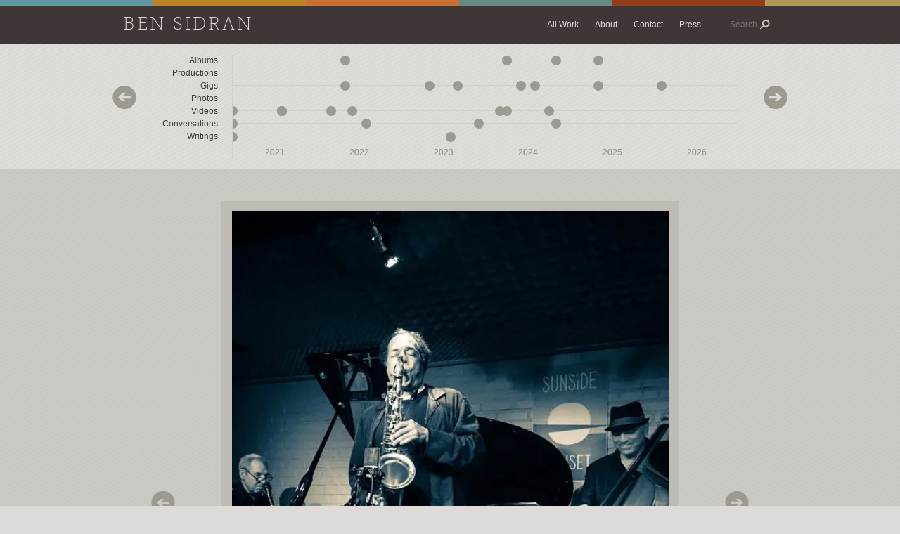

--- FILE ---
content_type: text/html; charset=UTF-8
request_url: https://bensidran.com/photo/paris-with-ricky-ford
body_size: 32164
content:




<!DOCTYPE html>
<html lang="en-US">
<head>
	<meta charset="utf-8">
	<meta http-equiv="X-UA-Compatible" content="IE=edge,chrome=1">
	<meta name="referrer" content="origin-when-cross-origin" />
		
	<link rel="home" href="https://bensidran.com/">
	<link rel="icon" href="/favicon.ico">
	<link rel="apple-touch-icon" sizes="180x180" href="/assets/favicons/apple-touch-icon.png">
	<link rel="icon" type="image/png" sizes="32x32" href="/assets/favicons/favicon-32x32.png">
	<link rel="icon" type="image/png" sizes="16x16" href="/assets/favicons/favicon-16x16.png">
	<link rel="manifest" href="/assets/favicons/site.webmanifest">
	<link rel="mask-icon" href="/assets/favicons/safari-pinned-tab.svg" color="#89371b">
	<link rel="shortcut icon" href="/assets/favicons/favicon.ico">
	<meta name="msapplication-TileColor" content="#89371b">
	<meta name="msapplication-config" content="/assets/favicons/browserconfig.xml">
	<meta name="theme-color" content="#89371b">
	<meta name="viewport" content="width=device-width,initial-scale=1.0">
	
	<link rel="stylesheet" type="text/css" media="all" href="/assets/css/webfonts.css">
	<link rel="stylesheet" type="text/css" media="all" href="/assets/css/framework.css" >
		<link rel="stylesheet" type="text/css" media="all" href="/assets/css/layout.css" >

	<script type="text/javascript" src="/assets/js/jquery.min.js"></script>
	<script type="text/javascript" src="/assets/js/jquery.easing.js"></script>
	<script type="text/javascript" src="/assets/js/jquery.jkey.js"></script>
	<script type="text/javascript" src="/assets/js/jquery.touchSwipe.js"></script>
		<script type="text/javascript" src="/assets/js/general.js"></script>

	<!-- MailerLite Universal -->
	<script>
		(function(w,d,e,u,f,l,n){w[f]=w[f]||function(){(w[f].q=w[f].q||[])
		.push(arguments);},l=d.createElement(e),l.async=1,l.src=u,
		n=d.getElementsByTagName(e)[0],n.parentNode.insertBefore(l,n);})
		(window,document,'script','https://assets.mailerlite.com/js/universal.js','ml');
		ml('account', '1062136');
	</script>
	<!-- End MailerLite Universal -->

		<script type="text/javascript">$(document).ready(function(){ timeline_here_channel("photo"); });</script>
			<script type="text/javascript">$(document).ready(function(){ timeline_gotoyear(2017); });</script>
	
<title>Paris with Ricky Ford | Ben Sidran</title><meta name="generator" content="SEOmatic">
<meta name="keywords" content="ricky, ford, paris, peter, sunset, giron">
<meta name="description" content="At the Sunset in Paris with Ricky Ford and Peter Giron. ">
<meta name="referrer" content="no-referrer-when-downgrade">
<meta name="robots" content="all">
<meta content="bensidranpage" property="fb:profile_id">
<meta content="en_US" property="og:locale">
<meta content="Ben Sidran" property="og:site_name">
<meta content="website" property="og:type">
<meta content="https://bensidran.com/photo/paris-with-ricky-ford" property="og:url">
<meta content="Paris with Ricky Ford | Ben Sidran" property="og:title">
<meta content="At the Sunset in Paris with Ricky Ford and Peter Giron. " property="og:description">
<meta content="https://bensidran-web.transforms.svdcdn.com/production/images/2017.11.11_Paris_with_Ricky_Ford.jpg?w=1200&amp;h=630&amp;q=82&amp;auto=format&amp;fit=crop&amp;dm=1660236077&amp;s=e332cff928a749e7c47e9b0d56d98827" property="og:image">
<meta content="1200" property="og:image:width">
<meta content="630" property="og:image:height">
<meta content="At the Sunset in Paris with Ricky Ford and Peter Giron. " property="og:image:alt">
<meta content="https://www.instagram.com/bensidran" property="og:see_also">
<meta content="https://vimeo.com/unlimitedmedialimited" property="og:see_also">
<meta content="https://www.youtube.com/channel/UCBTUVhu8RHU7Mq9yFIuqpNw" property="og:see_also">
<meta content="https://en.wikipedia.org/wiki/Ben_Sidran" property="og:see_also">
<meta content="https://www.facebook.com/bensidranpage/" property="og:see_also">
<meta content="https://twitter.com/bensidran" property="og:see_also">
<meta name="twitter:card" content="summary_large_image">
<meta name="twitter:site" content="@bensidran">
<meta name="twitter:creator" content="@bensidran">
<meta name="twitter:title" content="Paris with Ricky Ford | Ben Sidran">
<meta name="twitter:description" content="At the Sunset in Paris with Ricky Ford and Peter Giron. ">
<meta name="twitter:image" content="https://bensidran-web.transforms.svdcdn.com/production/images/2017.11.11_Paris_with_Ricky_Ford.jpg?w=800&amp;h=418&amp;q=82&amp;auto=format&amp;fit=crop&amp;dm=1660236077&amp;s=446611bf71eaf30ab78c39957104f0b2">
<meta name="twitter:image:width" content="800">
<meta name="twitter:image:height" content="418">
<meta name="twitter:image:alt" content="At the Sunset in Paris with Ricky Ford and Peter Giron. ">
<link href="https://bensidran.com/photo/paris-with-ricky-ford" rel="canonical">
<link href="https://bensidran.com/" rel="home"></head>
<body class="section-photos type-photo slug-paris-with-ricky-ford">
	<div id="layout">
		
		<div class="full colorstrip"><div class="a"></div><div class="b"></div><div class="c"></div><div class="d"></div><div class="e"></div><div class="f"></div></div>
		<div id="topnav">
			<div class="full topbar with-timeline">
				<div class="container">
					<h2 class="title museo"><a href="/">Ben Sidran</a></h2>
					<div class="nav">
						<ul>
															<li class="item parent">
																			<a href="/sitemap">All Work</a>
																																						<ul class="sub all-work">
																							<li class="subitem">
																											<a href="/albums">Albums</a>
																									</li>
																							<li class="subitem">
																											<a href="/productions">Productions</a>
																									</li>
																							<li class="subitem">
																											<a href="/gigs">Gigs</a>
																									</li>
																							<li class="subitem">
																											<a href="/photos">Photos</a>
																									</li>
																							<li class="subitem">
																											<a href="/videos">Videos</a>
																									</li>
																							<li class="subitem">
																											<a href="/conversations">Conversations</a>
																									</li>
																							<li class="subitem">
																											<a href="/writings">Writings</a>
																									</li>
																					</ul>
																	</li>
															<li class="item ">
																			<a href="https://bensidran.com/about" >About</a>
																										</li>
															<li class="item ">
																			<a href="https://bensidran.com/contact" >Contact</a>
																										</li>
															<li class="item parent">
																			<a href="https://bensidran.com/press" >Press</a>
																																						<ul class="sub press">
																							<li class="subitem">
																											<a href="https://bensidran.com/press/photos" >Press Photos</a>
																									</li>
																							<li class="subitem">
																											<a href="https://bensidran.com/press/resume" >Contemporary Authors Resume</a>
																									</li>
																							<li class="subitem">
																											<a href="https://bensidran.com/press/biography" >Ben Sidran Biography</a>
																									</li>
																							<li class="subitem">
																											<a href="https://bensidran.com/press/biography-sidebar" >Ben Sidran Biography Sidebars</a>
																									</li>
																							<li class="subitem">
																											<a href="https://bensidran.com/press/additional-credits" >Additional Credits</a>
																									</li>
																					</ul>
																	</li>
													</ul>
						<div class="search">
							<form action="/search">
								<div class="textfield"><input type="text" class="input" id="searchinput" maxlength="100" size="40" name="q" placeholder="Search" /></div>
								<div class="submitbutton"><input type="submit" value=""></div>
							</form>
							<div class="clear"></div>
						</div>
						<div class="clear"></div>
					</div>
					<div class="clear"></div>
				</div>
			</div>
								<div class="doc" id="timeline">
		<div class="line">
										<div class="title gig date-1962-10 id-1 lower"><div><span>Gig |</span> Madison - Ardells (with Steve Miller &amp; Boz Scaggs)</div></div>
							<div class="title photo date-1963-10 id-2 lower"><div><span>Photo |</span> Ben in &#039;63</div></div>
							<div class="title photo date-1964-5 id-3 lower"><div><span>Photo |</span> Ben on Union terrace</div></div>
							<div class="title photo date-1965-5 id-4 lower"><div><span>Photo |</span> Ben on Union Terrace 2</div></div>
							<div class="title photo date-1968-4 id-5 lower"><div><span>Photo |</span> At a Paris Cafe</div></div>
							<div class="title photo date-1969-9 id-6 lower"><div><span>Photo |</span> London with Jann Wenner</div></div>
							<div class="title album date-1970-6 id-7 lower"><div><span>Album |</span> Feel Your Groove</div></div>
							<div class="title writing date-1970-9 id-8 lower"><div><span>Writing |</span> Feel Your Groove: Lyrics</div></div>
							<div class="title photo date-1971-5 id-9 lower"><div><span>Photo |</span> Capitol sessions 1</div></div>
							<div class="title photo date-1971-5 id-10 lower"><div><span>Photo |</span> Capitol sessions 3</div></div>
							<div class="title photo date-1971-5 id-11 lower"><div><span>Photo |</span> Capitol sessions 4</div></div>
							<div class="title photo date-1971-5 id-12 lower"><div><span>Photo |</span> Capitol sessions 5</div></div>
							<div class="title album date-1971-9 id-13 lower"><div><span>Album |</span> I Lead a Life</div></div>
							<div class="title production date-1971-9 id-14 lower"><div><span>Production |</span> Journey From Eden / Steve Miller</div></div>
							<div class="title conversation date-1971-9 id-15 lower"><div><span>Conversation |</span> Glyn Johns</div></div>
							<div class="title writing date-1971-11 id-16 lower"><div><span>Writing |</span> I Lead A Life: Lyrics</div></div>
							<div class="title writing date-1972-1 id-17 lower"><div><span>Writing |</span> Black Talk: Book</div></div>
							<div class="title photo date-1972-5 id-18 lower"><div><span>Photo |</span> Madison sessions 2</div></div>
							<div class="title photo date-1972-5 id-19 lower"><div><span>Photo |</span> Madison sessions 1</div></div>
							<div class="title writing date-1972-6 id-20 lower"><div><span>Writing |</span> Putting In Time On Planet Earth: Lyrics</div></div>
							<div class="title production date-1972-9 id-21 lower"><div><span>Production |</span> Sylvester And The Hot Band</div></div>
							<div class="title album date-1972-9 id-22 lower"><div><span>Album |</span> Puttin’ In Time On Planet Earth</div></div>
							<div class="title production date-1973-8 id-23 lower"><div><span>Production |</span> Tell Me the Truth / Jon Hendricks</div></div>
							<div class="title photo date-1973-8 id-24 lower"><div><span>Photo |</span> Tony Williams in Boston 1</div></div>
							<div class="title album date-1973-9 id-25 lower"><div><span>Album |</span> Don’t Let Go</div></div>
							<div class="title writing date-1973-10 id-26 lower"><div><span>Writing |</span> Don’t Let Go: Lyrics</div></div>
							<div class="title photo date-1973-10 id-27 lower"><div><span>Photo |</span> Bob Krasnow in Chicago</div></div>
							<div class="title photo date-1973-10 id-28 lower"><div><span>Photo |</span> With Jane Fonda 1</div></div>
							<div class="title photo date-1973-11 id-29 lower"><div><span>Photo |</span> Ibiza 2</div></div>
							<div class="title photo date-1973-11 id-30 lower"><div><span>Photo |</span> Ibiza 1</div></div>
							<div class="title photo date-1975-3 id-31 lower"><div><span>Photo |</span> With Jon Hendricks</div></div>
							<div class="title album date-1975-6 id-32 lower"><div><span>Album |</span> Free in America</div></div>
							<div class="title photo date-1975-7 id-33 lower"><div><span>Photo |</span> Unknown Stage shot &#039;75</div></div>
							<div class="title photo date-1975-8 id-34 lower"><div><span>Photo |</span> Madison Back Yard</div></div>
							<div class="title photo date-1976-1 id-35 lower"><div><span>Photo |</span> Winter 1976</div></div>
							<div class="title photo date-1976-2 id-36 lower"><div><span>Photo |</span> Bicentenial Bebop Band</div></div>
							<div class="title gig date-1976-6 id-37 lower"><div><span>Gig |</span> Long Island, NY - My Father’s Place</div></div>
							<div class="title writing date-1976-7 id-38 lower"><div><span>Writing |</span> Free In America: Lyrics</div></div>
							<div class="title photo date-1976-8 id-39 lower"><div><span>Photo |</span> San Francisco &#039;76, 3</div></div>
							<div class="title photo date-1976-9 id-40 lower"><div><span>Photo |</span> Sing Me A Jazz Song Rehearsal 3</div></div>
							<div class="title photo date-1976-9 id-41 lower"><div><span>Photo |</span> Sing Me A Jazz Song Rehearsal</div></div>
							<div class="title photo date-1976-9 id-42 lower"><div><span>Photo |</span> Sing Me A Jazz Song Taping 1</div></div>
							<div class="title photo date-1976-9 id-43 lower"><div><span>Photo |</span> Sing Me A Jazz Song Rehearsal 4</div></div>
							<div class="title gig date-1977-5 id-44 lower"><div><span>Gig |</span> New York, The Bottom Line</div></div>
							<div class="title album date-1977-6 id-45 lower"><div><span>Album |</span> A Little Kiss in the Night</div></div>
							<div class="title photo date-1977-6 id-46 lower"><div><span>Photo |</span> With Michael Franks, 1977</div></div>
							<div class="title photo date-1977-7 id-47 lower"><div><span>Photo |</span> Church Key</div></div>
							<div class="title album date-1977-9 id-48 lower"><div><span>Album |</span> The Doctor is In</div></div>
							<div class="title gig date-1977-11 id-49 lower"><div><span>Gig |</span> Minneapolis - UofM</div></div>
							<div class="title writing date-1977-11 id-50 lower"><div><span>Writing |</span> A Little Kiss In The Night: Lyrics</div></div>
							<div class="title writing date-1978-4 id-51 lower"><div><span>Writing |</span> Live At Montreux: Lyrics</div></div>
							<div class="title album date-1978-7 id-52 lower"><div><span>Album |</span> Live at Montreux</div></div>
							<div class="title photo date-1978-7 id-53 lower"><div><span>Photo |</span> Montreux, Switzerland</div></div>
							<div class="title photo date-1978-7 id-54 lower"><div><span>Photo |</span> Montreux Performance</div></div>
							<div class="title writing date-1978-8 id-55 lower"><div><span>Writing |</span> The Doctor is In: Lyrics</div></div>
							<div class="title conversation date-1978-12 id-56 lower"><div><span>Conversation |</span> Danny Richmond</div></div>
							<div class="title gig date-1979-1 id-57 lower"><div><span>Gig |</span> Tokyo, Theater</div></div>
							<div class="title photo date-1979-2 id-58 lower"><div><span>Photo |</span> Los Angeles promo shoot</div></div>
							<div class="title writing date-1979-8 id-59 lower"><div><span>Writing |</span> The Cat And The Hat: Lyrics</div></div>
							<div class="title gig date-1979-8 id-60 lower"><div><span>Gig |</span> Madison, Bunky’s (Trio)</div></div>
							<div class="title album date-1979-11 id-61 lower"><div><span>Album |</span> The Cat and The Hat</div></div>
							<div class="title photo date-1979-11 id-62 lower"><div><span>Photo |</span> The Cat and the Hat posse</div></div>
							<div class="title production date-1979-11 id-63 lower"><div><span>Production |</span> Pat MacDonald</div></div>
							<div class="title photo date-1980-2 id-64 lower"><div><span>Photo |</span> Perched on a chair</div></div>
							<div class="title photo date-1980-2 id-65 lower"><div><span>Photo |</span> Ben and Bunky Green</div></div>
							<div class="title photo date-1980-3 id-66 lower"><div><span>Photo |</span> Leo and Ben on stage</div></div>
							<div class="title video date-1980-4 id-67 lower"><div><span>Video |</span> Willebskis Film with Archie Shepp &#039;Willow Weep For Me&#039;</div></div>
							<div class="title photo date-1980-7 id-68 lower"><div><span>Photo |</span> At Carnegie Hall</div></div>
							<div class="title photo date-1980-7 id-69 lower"><div><span>Photo |</span> Tim Hauser of the Manhattan Transfer and Ben</div></div>
							<div class="title photo date-1980-7 id-70 lower"><div><span>Photo |</span> Ensmeble singing &#039;Oo Pa Pa Da&#039;</div></div>
							<div class="title photo date-1980-7 id-71 lower"><div><span>Photo |</span> Richie Cole and Ben after the show</div></div>
							<div class="title photo date-1980-9 id-72 lower"><div><span>Photo |</span> Ben and Al Jarreau</div></div>
							<div class="title photo date-1980-9 id-73 lower"><div><span>Photo |</span> Ben and Al Jarreau</div></div>
							<div class="title video date-1980-9 id-74 lower"><div><span>Video |</span> In Holland, &#039;Charlie&#039;s Blues&#039;</div></div>
							<div class="title gig date-1980-11 id-75 lower"><div><span>Gig |</span> San Francisco, Keystone Korner (Kuartet)</div></div>
							<div class="title photo date-1980-11 id-76 lower"><div><span>Photo |</span> Musicians and promoters in Phoenix</div></div>
							<div class="title video date-1981-3 id-77 lower"><div><span>Video |</span> WHA TV, &#039;Charlie&#039;s Blues&#039;</div></div>
							<div class="title album date-1981-6 id-78 lower"><div><span>Album |</span> Old Songs for the New Depression</div></div>
							<div class="title photo date-1981-6 id-79 lower"><div><span>Photo |</span> &#039;Old Songs&#039; recording session</div></div>
							<div class="title video date-1981-6 id-80 lower"><div><span>Video |</span> The Jazz Life featuring Richie Cole</div></div>
							<div class="title writing date-1981-11 id-81 lower"><div><span>Writing |</span> Old Songs For The New Depression: Lyrics</div></div>
							<div class="title video date-1981-12 id-82 lower"><div><span>Video |</span> The Jazz Life featuring Mike Mainieri</div></div>
							<div class="title conversation date-1982-1 id-83 lower"><div><span>Conversation |</span> Jesse Hill</div></div>
							<div class="title conversation date-1982-1 id-84 lower"><div><span>Conversation |</span> Freddie Hubbard</div></div>
							<div class="title conversation date-1982-4 id-85 lower"><div><span>Conversation |</span> Ben on WBCY</div></div>
							<div class="title album date-1982-5 id-86 lower"><div><span>Album |</span> Bop City</div></div>
							<div class="title photo date-1982-6 id-87 lower"><div><span>Photo |</span> Talking with the piano</div></div>
							<div class="title photo date-1982-6 id-88 lower"><div><span>Photo |</span> Talking with the piano</div></div>
							<div class="title photo date-1982-6 id-89 lower"><div><span>Photo |</span> Street scene, San Francisco</div></div>
							<div class="title conversation date-1982-6 id-90 lower"><div><span>Conversation |</span> Ben on KJAZ</div></div>
							<div class="title photo date-1982-6 id-91 lower"><div><span>Photo |</span> Born in Chicago</div></div>
							<div class="title gig date-1982-6 id-92 lower"><div><span>Gig |</span> Alaska, Fly By Nightclub - 1982 Quartet</div></div>
							<div class="title photo date-1982-9 id-93 lower"><div><span>Photo |</span> London promo shot for &#039;Bopcity&#039;</div></div>
							<div class="title photo date-1982-9 id-94 lower"><div><span>Photo |</span> London promo shot for &#039;Bopcity&#039;</div></div>
							<div class="title album date-1982-10 id-95 lower"><div><span>Album |</span> Get to the Point</div></div>
							<div class="title writing date-1982-12 id-96 lower"><div><span>Writing |</span> Bob City: Lyrics</div></div>
							<div class="title photo date-1983-3 id-97 lower"><div><span>Photo |</span> Bopcity Band</div></div>
							<div class="title photo date-1983-7 id-98 lower"><div><span>Photo |</span> Ben and Richard in the museum</div></div>
							<div class="title video date-1983-9 id-99 lower"><div><span>Video |</span> Since I Fell For You</div></div>
							<div class="title photo date-1983-11 id-100 lower"><div><span>Photo |</span> Tokyo photo</div></div>
							<div class="title photo date-1983-11 id-101 lower"><div><span>Photo |</span> Tokyo photo</div></div>
							<div class="title photo date-1984-1 id-102 lower"><div><span>Photo |</span> Ben and Archie Shepp</div></div>
							<div class="title gig date-1984-4 id-103 lower"><div><span>Gig |</span> Boulder, Conference on World Affairs with Spike Robinson, Dave Grusin</div></div>
							<div class="title photo date-1984-8 id-104 lower"><div><span>Photo |</span> Summers end in Minneapolis</div></div>
							<div class="title photo date-1984-8 id-105 lower"><div><span>Photo |</span> Summers end in Minneapolis</div></div>
							<div class="title conversation date-1984-10 id-106 lower"><div><span>Conversation |</span> John Scofield Talking Jazz</div></div>
							<div class="title gig date-1984-11 id-107 lower"><div><span>Gig |</span> Chicago, Orphans Club</div></div>
							<div class="title conversation date-1984-11 id-108 lower"><div><span>Conversation |</span> Dr. John Talking Jazz</div></div>
							<div class="title photo date-1984-12 id-109 lower"><div><span>Photo |</span> Ben and Dr. John</div></div>
							<div class="title conversation date-1985-1 id-110 lower"><div><span>Conversation |</span> Art Blakey Talking Jazz</div></div>
							<div class="title conversation date-1985-1 id-111 lower"><div><span>Conversation |</span> Freddie Hubbard Talking Jazz</div></div>
							<div class="title photo date-1985-3 id-112 lower"><div><span>Photo |</span> Ben and Richard Davis</div></div>
							<div class="title photo date-1985-3 id-113 lower"><div><span>Photo |</span> Ben and Richard Davis</div></div>
							<div class="title photo date-1985-3 id-114 lower"><div><span>Photo |</span> Ben and Richard Davis</div></div>
							<div class="title album date-1985-3 id-115 lower"><div><span>Album |</span> Live at the Elvehjem</div></div>
							<div class="title production date-1985-5 id-116 lower"><div><span>Production |</span> Night Watch / Ricky Peterson</div></div>
							<div class="title gig date-1985-6 id-117 lower"><div><span>Gig |</span> Alaska, Fly By Nightclub - Organ Quartet</div></div>
							<div class="title video date-1985-7 id-118 lower"><div><span>Video |</span> Ben Sidran and Richard Davis, Jazz Class on Wisconsin Public TV - 1985</div></div>
							<div class="title photo date-1985-9 id-119 lower"><div><span>Photo |</span> Dr. John at the piano</div></div>
							<div class="title conversation date-1985-9 id-120 lower"><div><span>Conversation |</span> Tony Williams Talking Jazz</div></div>
							<div class="title conversation date-1985-9 id-121 lower"><div><span>Conversation |</span> Branford Marsalis Talking Jazz</div></div>
							<div class="title photo date-1985-9 id-122 lower"><div><span>Photo |</span> Ben interviewing Chick Corea</div></div>
							<div class="title writing date-1985-10 id-123 lower"><div><span>Writing |</span> On The Cool Side: Lyrics</div></div>
							<div class="title album date-1985-10 id-124 lower"><div><span>Album |</span> On the Cool Side</div></div>
							<div class="title conversation date-1985-11 id-125 lower"><div><span>Conversation |</span> Jon Hendricks Talking Jazz</div></div>
							<div class="title conversation date-1985-11 id-126 lower"><div><span>Conversation |</span> Sonny Rollins Talking Jazz</div></div>
							<div class="title conversation date-1985-12 id-127 lower"><div><span>Conversation |</span> Dizzy Gillespie Talking Jazz</div></div>
							<div class="title photo date-1985-12 id-128 lower"><div><span>Photo |</span> Ben interviewing Rudy Van Gelder</div></div>
							<div class="title writing date-1985-12 id-129 lower"><div><span>Writing |</span> Graven Images Article</div></div>
							<div class="title conversation date-1986-1 id-130 lower"><div><span>Conversation |</span> Wynton Marsalis Talking Jazz</div></div>
							<div class="title conversation date-1986-1 id-131 lower"><div><span>Conversation |</span> Max Roach Talking Jazz</div></div>
							<div class="title conversation date-1986-1 id-132 lower"><div><span>Conversation |</span> Miles Davis Talking Jazz</div></div>
							<div class="title photo date-1986-2 id-133 lower"><div><span>Photo |</span> Ben Sidran comes to Sydney</div></div>
							<div class="title photo date-1986-3 id-134 lower"><div><span>Photo |</span> Recording &#039;On the Live Side&#039;</div></div>
							<div class="title photo date-1986-3 id-135 lower"><div><span>Photo |</span> Recording &#039;On the Live Side&#039;</div></div>
							<div class="title photo date-1986-3 id-136 lower"><div><span>Photo |</span> Recording &#039;On the Live Side&#039;</div></div>
							<div class="title video date-1986-3 id-137 lower"><div><span>Video |</span> Ben On the Live Side - Complete Concert</div></div>
							<div class="title gig date-1986-4 id-138 lower"><div><span>Gig |</span> Boulder, Conference on World Affairs - with Spike Robinson</div></div>
							<div class="title gig date-1986-5 id-139 lower"><div><span>Gig |</span> Sydney, The Basement</div></div>
							<div class="title production date-1986-5 id-140 lower"><div><span>Production |</span> Pop Bop / Richie Cole</div></div>
							<div class="title photo date-1986-6 id-141 lower"><div><span>Photo |</span> Ben with Dave Brubeck and Marion McPartland</div></div>
							<div class="title production date-1986-9 id-142 lower"><div><span>Production |</span> Ever Since the World Ended  / Mose Allison</div></div>
							<div class="title conversation date-1986-9 id-143 lower"><div><span>Conversation |</span> Gil Evans Talking Jazz</div></div>
							<div class="title album date-1986-9 id-144 lower"><div><span>Album |</span> On the Live Side</div></div>
							<div class="title writing date-1986-10 id-145 lower"><div><span>Writing |</span> Have You Met Barcelona</div></div>
							<div class="title album date-1986-10 id-146 lower"><div><span>Album |</span> Have You Met in Barcelona</div></div>
							<div class="title photo date-1986-10 id-147 lower"><div><span>Photo |</span> Ben in Nancy, France</div></div>
							<div class="title conversation date-1986-10 id-148 lower"><div><span>Conversation |</span> Ben on France Musique</div></div>
							<div class="title photo date-1986-10 id-149 lower"><div><span>Photo |</span> In Bordeau with Leo</div></div>
							<div class="title photo date-1986-10 id-150 lower"><div><span>Photo |</span> Billy and Ben on the boulevard</div></div>
							<div class="title photo date-1986-11 id-151 lower"><div><span>Photo |</span> Don Cherry and Ben</div></div>
							<div class="title conversation date-1986-12 id-152 lower"><div><span>Conversation |</span> Herbie Hancock Talking Jazz</div></div>
							<div class="title conversation date-1987-2 id-153 lower"><div><span>Conversation |</span> Joe Sample Talking Jazz</div></div>
							<div class="title production date-1987-3 id-154 lower"><div><span>Production |</span> Spread Your Wings / Clementine</div></div>
							<div class="title photo date-1987-6 id-155 lower"><div><span>Photo |</span> The band lands in Japan</div></div>
							<div class="title video date-1987-6 id-156 lower"><div><span>Video |</span> Tokyo, Bravas Club &#039;Straight No Chaser&#039;</div></div>
							<div class="title video date-1987-6 id-157 lower"><div><span>Video |</span> Tokyo, Bravas Club &#039;Have You Met Miss Jones&#039;</div></div>
							<div class="title production date-1987-6 id-158 lower"><div><span>Production |</span> Signature / Richie Cole</div></div>
							<div class="title photo date-1987-7 id-159 lower"><div><span>Photo |</span> Leo checks out the Hollywood action</div></div>
							<div class="title photo date-1987-8 id-160 lower"><div><span>Photo |</span> Ben, Richie and Janis</div></div>
							<div class="title photo date-1987-8 id-161 lower"><div><span>Photo |</span> A diverse cast of characters following the gig</div></div>
							<div class="title photo date-1987-8 id-162 lower"><div><span>Photo |</span> Ben and Richard Davis</div></div>
							<div class="title gig date-1987-8 id-163 lower"><div><span>Gig |</span> Minneapolis, Lake Harriett (feat. Steve Miller)</div></div>
							<div class="title production date-1987-9 id-164 lower"><div><span>Production |</span> Born 2 B Blue / Steve Miller</div></div>
							<div class="title writing date-1987-10 id-165 lower"><div><span>Writing |</span> On The Live Side: Lyrics</div></div>
							<div class="title photo date-1987-10 id-166 lower"><div><span>Photo |</span> Hanging with the Little Giant</div></div>
							<div class="title photo date-1987-10 id-167 lower"><div><span>Photo |</span> Ben with Ben Riley and Johnny Griffin on the Ramblas</div></div>
							<div class="title photo date-1987-10 id-168 lower"><div><span>Photo |</span> Hanging with the Little Giant</div></div>
							<div class="title photo date-1987-10 id-169 lower"><div><span>Photo |</span> Johnny and Ben just before a take</div></div>
							<div class="title photo date-1987-10 id-170 lower"><div><span>Photo |</span> Ben and Johnny Griffin</div></div>
							<div class="title conversation date-1987-12 id-171 lower"><div><span>Conversation |</span> George Benson Talking Jazz</div></div>
							<div class="title conversation date-1987-12 id-172 lower"><div><span>Conversation |</span> Betty Carter Talking Jazz</div></div>
							<div class="title gig date-1987-12 id-173 lower"><div><span>Gig |</span> Minneapolis, NY’s Eve with Richie Cole</div></div>
							<div class="title writing date-1988-3 id-174 lower"><div><span>Writing |</span> Too Hot to Touch: Lyrics</div></div>
							<div class="title conversation date-1988-4 id-175 lower"><div><span>Conversation |</span> Johnny Griffin Talking Jazz</div></div>
							<div class="title photo date-1988-4 id-176 lower"><div><span>Photo |</span> With Karim Abdul-Jabaar in his den</div></div>
							<div class="title album date-1988-6 id-177 lower"><div><span>Album |</span> Too Hot to Touch</div></div>
							<div class="title photo date-1988-7 id-178 lower"><div><span>Photo |</span> At the festival in Vienne, France</div></div>
							<div class="title conversation date-1988-8 id-179 lower"><div><span>Conversation |</span> Michel Petrucciani Talking Jazz</div></div>
							<div class="title conversation date-1988-9 id-180 lower"><div><span>Conversation |</span> Ben at Stevens Point</div></div>
							<div class="title photo date-1988-9 id-181 lower"><div><span>Photo |</span> Ben, Bill Cosby and producer Mike Simon</div></div>
							<div class="title conversation date-1988-9 id-182 lower"><div><span>Conversation |</span> Donald Fagen Talking Jazz</div></div>
							<div class="title video date-1988-10 id-183 lower"><div><span>Video |</span> With Steve Miller &#039;Just A Little Bit&#039;</div></div>
							<div class="title photo date-1988-10 id-184 lower"><div><span>Photo |</span> Johnny Copland and Ben on set</div></div>
							<div class="title photo date-1988-10 id-185 lower"><div><span>Photo |</span> In the green room before the taping.</div></div>
							<div class="title photo date-1988-10 id-186 lower"><div><span>Photo |</span> Ben and Charles Wright of the Watts 103rd Street Band</div></div>
							<div class="title photo date-1988-10 id-187 lower"><div><span>Photo |</span> Steve Miller and I share a moment</div></div>
							<div class="title photo date-1988-10 id-188 lower"><div><span>Photo |</span> Miller loves to clown</div></div>
							<div class="title photo date-1988-10 id-189 lower"><div><span>Photo |</span> At the piano with Steve</div></div>
							<div class="title photo date-1988-10 id-190 lower"><div><span>Photo |</span> On stage with Ricky Peterson</div></div>
							<div class="title photo date-1988-11 id-191 lower"><div><span>Photo |</span> Wynton Marsalis, Marcus Roberts and Ben</div></div>
							<div class="title photo date-1989-1 id-192 lower"><div><span>Photo |</span> French singer Clementine and Ben</div></div>
							<div class="title photo date-1989-1 id-193 lower"><div><span>Photo |</span> French singer Clementine and Ben</div></div>
							<div class="title conversation date-1989-3 id-194 lower"><div><span>Conversation |</span> Steve Gadd Talking Jazz</div></div>
							<div class="title video date-1989-3 id-195 lower"><div><span>Video |</span> Rome, D.O.C. &#039;Mitsubishi Boy&#039;</div></div>
							<div class="title conversation date-1989-3 id-196 lower"><div><span>Conversation |</span> Sun Ra on New Visions (VH-1)</div></div>
							<div class="title production date-1989-4 id-197 lower"><div><span>Production |</span> Smile Blue / Ricky Peterson</div></div>
							<div class="title production date-1989-6 id-198 lower"><div><span>Production |</span> My Backyard / Mose Allison</div></div>
							<div class="title video date-1989-6 id-199 lower"><div><span>Video |</span> Australia Don Lane Show &#039;Girl Talk&#039;</div></div>
							<div class="title photo date-1989-6 id-200 lower"><div><span>Photo |</span> It’s an old show-biz lick: I cool him off while he heats up the strings</div></div>
							<div class="title photo date-1989-6 id-201 lower"><div><span>Photo |</span> Ben delivering the news</div></div>
							<div class="title photo date-1989-6 id-202 lower"><div><span>Photo |</span> Ben and Billy considering the options</div></div>
							<div class="title photo date-1989-6 id-203 lower"><div><span>Photo |</span> Ben bunnies Steve</div></div>
							<div class="title photo date-1989-6 id-204 lower"><div><span>Photo |</span> Surrendering to the rock and roll cosmos</div></div>
							<div class="title photo date-1989-6 id-205 lower"><div><span>Photo |</span> Spacing out in the fog</div></div>
							<div class="title photo date-1989-7 id-206 lower"><div><span>Photo |</span> Standing in Frank Lloyd Wright’s living room</div></div>
							<div class="title writing date-1989-9 id-207 lower"><div><span>Writing |</span> Cool Paradise: Lyrics</div></div>
							<div class="title album date-1989-9 id-208 lower"><div><span>Album |</span> Cool Paradise</div></div>
							<div class="title production date-1989-10 id-209 lower"><div><span>Production |</span> Mood Swing / Bob Malach</div></div>
							<div class="title production date-1989-11 id-210 lower"><div><span>Production |</span> Cool Cat Blues / Georgie Fame</div></div>
							<div class="title video date-1989-12 id-211 lower"><div><span>Video |</span> Australia With Crossfire &#039;Everything Happens To Me&#039;</div></div>
							<div class="title gig date-1990-2 id-212 lower"><div><span>Gig |</span> Anchorage Performing Arts Center</div></div>
							<div class="title photo date-1990-5 id-213 lower"><div><span>Photo |</span> Bob, Gordy, Billy and Ben</div></div>
							<div class="title photo date-1990-7 id-214 lower"><div><span>Photo |</span> Leo plays the soundcheck with the Miller Band</div></div>
							<div class="title photo date-1990-7 id-215 lower"><div><span>Photo |</span> Has the crowd turned its back on me or have I turned my back on them?</div></div>
							<div class="title photo date-1990-7 id-216 lower"><div><span>Photo |</span> In Maine, wearing protection from the mosquitos</div></div>
							<div class="title photo date-1990-9 id-217 lower"><div><span>Photo |</span> Ben, Georgie, Steve and Richard in the control room</div></div>
							<div class="title photo date-1990-9 id-218 lower"><div><span>Photo |</span> Georgie, Ben and Richard Tee going over the charts</div></div>
							<div class="title photo date-1990-9 id-219 lower"><div><span>Photo |</span> Georgie and Ben discussing the playback of &#039;I Love the Life I Live&#039;</div></div>
							<div class="title photo date-1990-9 id-220 lower"><div><span>Photo |</span> Bobby Malach’s &#039;Mood Swing&#039; musicians</div></div>
							<div class="title photo date-1990-9 id-221 lower"><div><span>Photo |</span> Japan Go Jazz promo shot</div></div>
							<div class="title photo date-1990-9 id-222 lower"><div><span>Photo |</span> Japan Go Jazz promo shot</div></div>
							<div class="title gig date-1991-4 id-223 lower"><div><span>Gig |</span> Tokyo, Club Quattro - with the GoJazz Allstars</div></div>
							<div class="title video date-1991-4 id-224 lower"><div><span>Video |</span> Go Jazz Allstars in Tokyo &#039;Lip Service&#039;</div></div>
							<div class="title video date-1991-4 id-225 lower"><div><span>Video |</span> Go Jazz Allstars in Tokyo - Complete Concert</div></div>
							<div class="title production date-1991-7 id-226 lower"><div><span>Production |</span> The Go Jazz Allstars / Live In Japan</div></div>
							<div class="title production date-1991-9 id-227 lower"><div><span>Production |</span> The Blues And Me / Georgie Fame</div></div>
							<div class="title production date-1991-9 id-228 lower"><div><span>Production |</span> Whatever Happened to the Blues / Phil Upchurch</div></div>
							<div class="title photo date-1991-11 id-229 lower"><div><span>Photo |</span> Ben, Doctor John, Georgie Fame</div></div>
							<div class="title photo date-1991-11 id-230 lower"><div><span>Photo |</span> Georgie Fame, Paul Shaffer and Ben</div></div>
							<div class="title photo date-1991-11 id-231 lower"><div><span>Photo |</span> Tommy LiPuma and Ben</div></div>
							<div class="title photo date-1991-11 id-232 lower"><div><span>Photo |</span> Time out for a family moment</div></div>
							<div class="title photo date-1991-11 id-233 lower"><div><span>Photo |</span> Clyde Stubblefield and Michael Bland</div></div>
							<div class="title photo date-1991-11 id-234 lower"><div><span>Photo |</span> Blind Lemon (Les McCann) and Ben</div></div>
							<div class="title photo date-1991-11 id-235 lower"><div><span>Photo |</span> Ben, Gavin Christopher, Phil and Chaka Kahn</div></div>
							<div class="title writing date-1991-12 id-236 lower"><div><span>Writing |</span> Talking Jazz: Book</div></div>
							<div class="title production date-1992-3 id-237 lower"><div><span>Production |</span> Natural Woman / Giorgia</div></div>
							<div class="title photo date-1992-3 id-238 lower"><div><span>Photo |</span> Ben and Oscar Brown Jr.</div></div>
							<div class="title photo date-1992-3 id-239 lower"><div><span>Photo |</span> Ben with Pops and Mavis Staples</div></div>
							<div class="title production date-1992-3 id-240 lower"><div><span>Production |</span> Dragonfly Summer / Michael Franks</div></div>
							<div class="title photo date-1992-7 id-241 lower"><div><span>Photo |</span> Ben in the window</div></div>
							<div class="title photo date-1992-7 id-242 lower"><div><span>Photo |</span> Ben in the window</div></div>
							<div class="title photo date-1992-7 id-243 lower"><div><span>Photo |</span> Ben in the window</div></div>
							<div class="title photo date-1992-8 id-244 lower"><div><span>Photo |</span> Ben casting a large shadow</div></div>
							<div class="title photo date-1992-8 id-245 lower"><div><span>Photo |</span> Dan Hicks, Michael Franks and Ben</div></div>
							<div class="title production date-1992-8 id-246 lower"><div><span>Production |</span> Stolen Moments / The Lady Sings Jazz and Blues / Diana Ross</div></div>
							<div class="title production date-1992-9 id-247 lower"><div><span>Production |</span> Gege and the Boparazzi</div></div>
							<div class="title video date-1992-9 id-248 lower"><div><span>Video |</span> Rome with Roberto Gatto and Stefano di Battista &#039;Straight No Chaser&#039;</div></div>
							<div class="title photo date-1992-9 id-249 lower"><div><span>Photo |</span> Gil Goldstein</div></div>
							<div class="title photo date-1992-9 id-250 lower"><div><span>Photo |</span> Bob Mintzer</div></div>
							<div class="title photo date-1992-9 id-251 lower"><div><span>Photo |</span> Lee Konitz</div></div>
							<div class="title photo date-1992-10 id-252 lower"><div><span>Photo |</span> The Boparazzi crew</div></div>
							<div class="title production date-1992-10 id-253 lower"><div><span>Production |</span> Clementine Sings Ben Sidran</div></div>
							<div class="title video date-1992-11 id-254 lower"><div><span>Video |</span> Talking Jazz Book Reading, Madison</div></div>
							<div class="title conversation date-1993-1 id-255 lower"><div><span>Conversation |</span> Tommy Lipuma</div></div>
							<div class="title production date-1993-2 id-256 lower"><div><span>Production |</span> The Earth Wants You  / Mose Allison</div></div>
							<div class="title conversation date-1993-5 id-257 lower"><div><span>Conversation |</span> Ben and Peter on Hoop Dreams</div></div>
							<div class="title production date-1993-7 id-258 lower"><div><span>Production |</span> Oh! / Will Lee</div></div>
							<div class="title photo date-1993-9 id-259 lower"><div><span>Photo |</span> Promoting something (I forget)</div></div>
							<div class="title photo date-1993-9 id-260 lower"><div><span>Photo |</span> Ben in between takes</div></div>
							<div class="title production date-1993-9 id-261 lower"><div><span>Production |</span> A Tear Can Tell / Ricky Peterson</div></div>
							<div class="title video date-1993-9 id-262 lower"><div><span>Video |</span> Ben on CBS Sunday Morning for &#039;Life&#039;s a Lesson&#039;</div></div>
							<div class="title album date-1993-10 id-263 lower"><div><span>Album |</span> Life’s a Lesson</div></div>
							<div class="title production date-1993-10 id-264 lower"><div><span>Production |</span> The Searcher / Bob Malach</div></div>
							<div class="title video date-1993-10 id-265 lower"><div><span>Video |</span> Gege Telesforo featuring Jon Hendricks and Clark Terry &#039;Mumbles&#039; - GoJazz Artists Series</div></div>
							<div class="title photo date-1993-11 id-266 lower"><div><span>Photo |</span> Go Jazz Allstars in Japan</div></div>
							<div class="title photo date-1994-5 id-267 lower"><div><span>Photo |</span> Ben in the control room</div></div>
							<div class="title conversation date-1994-6 id-268 lower"><div><span>Conversation |</span> Ben on KCRW</div></div>
							<div class="title production date-1994-10 id-269 lower"><div><span>Production |</span> Love Is Strange / Phil Upchurch</div></div>
							<div class="title gig date-1994-12 id-270 lower"><div><span>Gig |</span> Madison, Cafe Montmartre - with Gege Telesforo</div></div>
							<div class="title photo date-1994-12 id-271 lower"><div><span>Photo |</span> Ben in the dark 1</div></div>
							<div class="title production date-1995-5 id-272 lower"><div><span>Production |</span> Tell Me Something: The Songs Of Mose Allison</div></div>
							<div class="title video date-1995-6 id-273 lower"><div><span>Video |</span> Madison, Union Terrace with Frank Morgan &#039;Kansas City&#039;</div></div>
							<div class="title production date-1995-9 id-274 lower"><div><span>Production |</span> The Mother Tongue / Gege</div></div>
							<div class="title writing date-1995-9 id-275 lower"><div><span>Writing |</span> Mr. P’s Shuffle: Lyrics</div></div>
							<div class="title album date-1995-10 id-276 lower"><div><span>Album |</span> Mr. P’s Shuffle</div></div>
							<div class="title video date-1995-11 id-277 lower"><div><span>Video |</span> Ohne Filter &#039;Too Hot To Touch&#039;</div></div>
							<div class="title photo date-1995-11 id-278 lower"><div><span>Photo |</span> Go Jazz Allstars in Germany</div></div>
							<div class="title photo date-1995-11 id-279 lower"><div><span>Photo |</span> At La Villa, rue Jacob, Paris</div></div>
							<div class="title photo date-1995-11 id-280 lower"><div><span>Photo |</span> At La Villa, rue Jacob, Paris</div></div>
							<div class="title photo date-1995-11 id-281 lower"><div><span>Photo |</span> At La Villa, rue Jacob, Paris</div></div>
							<div class="title gig date-1996-4 id-282 lower"><div><span>Gig |</span> Madison, Cafe Montmartre - with Bob Malach, Mel Ford, Ricky Peterson</div></div>
							<div class="title conversation date-1996-5 id-283 lower"><div><span>Conversation |</span> Mose Allison - Sentient Meat</div></div>
							<div class="title photo date-1996-6 id-284 lower"><div><span>Photo |</span> Clyde Stubblefield, Frank Morgan, Richard Davis and Ben</div></div>
							<div class="title photo date-1996-6 id-285 lower"><div><span>Photo |</span> Ben outside the club</div></div>
							<div class="title photo date-1996-6 id-286 lower"><div><span>Photo |</span> Ben and Roscoe Mitchell</div></div>
							<div class="title production date-1996-7 id-287 lower"><div><span>Production |</span> Solita / Clementine</div></div>
							<div class="title video date-1996-8 id-288 lower"><div><span>Video |</span> Ben Sidran, Georgie Fame, Van Morrison, Mose Allison &#039;Tell Me Something&#039;</div></div>
							<div class="title production date-1996-10 id-289 lower"><div><span>Production |</span> When the Wind Was Cool / Dominique Eade</div></div>
							<div class="title video date-1996-11 id-290 lower"><div><span>Video |</span> With Van Morrison, Georgie Fame, Mose Allison</div></div>
							<div class="title photo date-1996-11 id-291 lower"><div><span>Photo |</span> With Mose Allison in London</div></div>
							<div class="title photo date-1997-1 id-292 lower"><div><span>Photo |</span> Ben and Leo in Washington D.C.</div></div>
							<div class="title photo date-1997-5 id-293 lower"><div><span>Photo |</span> Ben and Richard Davis at the performance</div></div>
							<div class="title photo date-1997-5 id-294 lower"><div><span>Photo |</span> The Celebrity Lounge</div></div>
							<div class="title photo date-1997-5 id-295 lower"><div><span>Photo |</span> Paul Motian, Mose and Ratso Harris</div></div>
							<div class="title production date-1997-7 id-296 lower"><div><span>Production |</span> Gimcracks and Gewgaws  / Mose Allison</div></div>
							<div class="title conversation date-1997-7 id-297 lower"><div><span>Conversation |</span> Quincy Jones</div></div>
							<div class="title production date-1997-8 id-298 lower"><div><span>Production |</span> Rhapsody And Blues / Phil Upchurch</div></div>
							<div class="title album date-1997-8 id-299 lower"><div><span>Album |</span> Live at the Celebrity Lounge</div></div>
							<div class="title conversation date-1997-8 id-300 lower"><div><span>Conversation |</span> Frank Morgan</div></div>
							<div class="title conversation date-1997-9 id-301 lower"><div><span>Conversation |</span> Bob Dorough</div></div>
							<div class="title production date-1997-11 id-302 lower"><div><span>Production |</span> Live At The Quest / The Minneapolis Allstars</div></div>
							<div class="title photo date-1997-11 id-303 lower"><div><span>Photo |</span> Promo shots in Paris</div></div>
							<div class="title photo date-1997-12 id-304 lower"><div><span>Photo |</span> The band at Orchestra Hall, Chicago</div></div>
							<div class="title conversation date-1998-1 id-305 lower"><div><span>Conversation |</span> Phil Woods</div></div>
							<div class="title photo date-1998-4 id-306 lower"><div><span>Photo |</span> Ben playing Lorca’s piano</div></div>
							<div class="title production date-1998-5 id-307 lower"><div><span>Production |</span> L Sid / Leo Sidran</div></div>
							<div class="title photo date-1998-6 id-308 lower"><div><span>Photo |</span> Ben and Leo in Amsterdam</div></div>
							<div class="title video date-1998-6 id-309 lower"><div><span>Video |</span> Go Jazz Allstars Ohne Filter &#039;Mr. Ps Shuffle&#039;</div></div>
							<div class="title photo date-1998-7 id-310 lower"><div><span>Photo |</span> Recording &#039;Poet In New York&#039; with Georgie Fame</div></div>
							<div class="title photo date-1998-8 id-311 lower"><div><span>Photo |</span> The gathering of the tribes on the East side of Madison</div></div>
							<div class="title photo date-1998-8 id-312 lower"><div><span>Photo |</span> The gathering of the tribes on the East side of Madison</div></div>
							<div class="title production date-1998-9 id-313 lower"><div><span>Production |</span> Vietnam Long Time Coming</div></div>
							<div class="title album date-1998-10 id-314 lower"><div><span>Album |</span> The Concert for Garcia Lorca</div></div>
							<div class="title conversation date-1998-11 id-315 lower"><div><span>Conversation |</span> Van Morrison</div></div>
							<div class="title production date-1999-5 id-316 lower"><div><span>Production |</span> New Train / Paul Pena</div></div>
							<div class="title production date-1999-6 id-317 lower"><div><span>Production |</span> Poet In New York / Georgie Fame</div></div>
							<div class="title production date-1999-10 id-318 lower"><div><span>Production |</span> It’s Like This / Rickie Lee Jones</div></div>
							<div class="title video date-1999-10 id-319 lower"><div><span>Video |</span> Spain Lo Mas Plus with Leo Sidran &#039;Sevillanas / Huerto&#039;</div></div>
							<div class="title photo date-1999-12 id-320 lower"><div><span>Photo |</span> London club night with Tony Bennett</div></div>
							<div class="title photo date-2000-1 id-321 lower"><div><span>Photo |</span> John Pizzarelli, Ben, Rickie Lee Jones</div></div>
							<div class="title video date-2000-4 id-322 lower"><div><span>Video |</span> Conference On World Affairs &#039;A Good Travel Agent&#039;</div></div>
							<div class="title production date-2000-7 id-323 lower"><div><span>Production |</span> Conversations With Michel / Bob Malach</div></div>
							<div class="title production date-2000-9 id-324 lower"><div><span>Production |</span> The Mose Chronicles Vol. 1 / Mose Allison</div></div>
							<div class="title production date-2000-9 id-325 lower"><div><span>Production |</span> Hoop Dreams</div></div>
							<div class="title production date-2001-4 id-326 lower"><div><span>Production |</span> El Elefante / Ben and Leo Sidran</div></div>
							<div class="title video date-2001-4 id-327 lower"><div><span>Video |</span> Barlow Planetarium Lecture</div></div>
							<div class="title album date-2001-9 id-328 lower"><div><span>Album |</span> Walk Pretty</div></div>
							<div class="title video date-2001-11 id-329 lower"><div><span>Video |</span> Madrid, Cafe Central - with Quintet featuring Bob Malach and Gege Telesforo</div></div>
							<div class="title conversation date-2001-11 id-330 lower"><div><span>Conversation |</span> Ben in Barcelona</div></div>
							<div class="title photo date-2001-11 id-331 lower"><div><span>Photo |</span> Ben in London</div></div>
							<div class="title photo date-2001-11 id-332 lower"><div><span>Photo |</span> Ben and band in London</div></div>
							<div class="title video date-2002-7 id-333 lower"><div><span>Video |</span> Osaka Blue Note &#039;Walk Pretty&#039;</div></div>
							<div class="title photo date-2002-9 id-334 lower"><div><span>Photo |</span> Ben. Tammy Baldwin, and the former president</div></div>
							<div class="title photo date-2002-9 id-335 lower"><div><span>Photo |</span> Ben at Motion Blue, Yokohama, Japan</div></div>
							<div class="title photo date-2002-9 id-336 lower"><div><span>Photo |</span> Ben at Motion Blue, Yokohama, Japan</div></div>
							<div class="title production date-2002-10 id-337 lower"><div><span>Production |</span> The Original / Clyde Stubblefield</div></div>
							<div class="title video date-2002-11 id-338 lower"><div><span>Video |</span> Encore In Yokohama</div></div>
							<div class="title conversation date-2002-11 id-339 lower"><div><span>Conversation |</span> Ben on Area Reservada</div></div>
							<div class="title photo date-2002-12 id-340 lower"><div><span>Photo |</span> El Elefante cover photo shoot</div></div>
							<div class="title production date-2003-3 id-341 lower"><div><span>Production |</span> Bob’s Ben / Bob Rockwell</div></div>
							<div class="title photo date-2003-4 id-342 lower"><div><span>Photo |</span> The gig starts at 8:15</div></div>
							<div class="title gig date-2003-4 id-343 lower"><div><span>Gig |</span> Madison, Union Theater (Jewish Music Concert)</div></div>
							<div class="title video date-2003-5 id-344 lower"><div><span>Video |</span> Germany, Music Planet &#039;You Can&#039;t Judge A Book&#039;</div></div>
							<div class="title video date-2003-5 id-345 lower"><div><span>Video |</span> Germany, Music Planet with Georgie Fame &#039;Symphony Sid&#039;</div></div>
							<div class="title photo date-2003-5 id-346 lower"><div><span>Photo |</span> After show party in Madrid</div></div>
							<div class="title video date-2003-5 id-347 lower"><div><span>Video |</span> Go Jazz Allstars in Berlin</div></div>
							<div class="title photo date-2003-5 id-348 lower"><div><span>Photo |</span> Ben in Rome 3</div></div>
							<div class="title video date-2003-7 id-349 lower"><div><span>Video |</span> Ben Making Nick&#039;s Bump Drink</div></div>
							<div class="title gig date-2003-7 id-350 lower"><div><span>Gig |</span> Bayfield, Wisconsin - Big Top Chataqua - with Jorge Drexler</div></div>
							<div class="title production date-2003-8 id-351 lower"><div><span>Production |</span> Bohemia / Leo Sidran</div></div>
							<div class="title photo date-2003-8 id-352 lower"><div><span>Photo |</span> Nicks Bumps Band in the studio</div></div>
							<div class="title photo date-2003-8 id-353 lower"><div><span>Photo |</span> Nicks Bumps Band in the studio</div></div>
							<div class="title album date-2003-10 id-354 lower"><div><span>Album |</span> Nick’s Bump</div></div>
							<div class="title production date-2003-10 id-355 lower"><div><span>Production |</span> Dissertation on the State of Bliss / Tom Wopat</div></div>
							<div class="title writing date-2003-10 id-356 lower"><div><span>Writing |</span> Ben Sidran A Life in the Music: Book</div></div>
							<div class="title photo date-2003-11 id-357 lower"><div><span>Photo |</span> Barcelona pub crawl through the Gotico</div></div>
							<div class="title photo date-2003-12 id-358 lower"><div><span>Photo |</span> At the Blue Note in Milan, Italy</div></div>
							<div class="title photo date-2003-12 id-359 lower"><div><span>Photo |</span> Cruising with Molly the Poodle</div></div>
							<div class="title photo date-2004-3 id-360 lower"><div><span>Photo |</span> Ben and Shirley Manson backstage</div></div>
							<div class="title photo date-2004-4 id-361 lower"><div><span>Photo |</span> Cleveland celebrates its native son</div></div>
							<div class="title photo date-2004-6 id-362 lower"><div><span>Photo |</span> The Cafe Montmartre vibe</div></div>
							<div class="title photo date-2004-6 id-363 lower"><div><span>Photo |</span> Cruising with Molly the Poodle</div></div>
							<div class="title photo date-2004-8 id-364 lower"><div><span>Photo |</span> Outside the Blue Note in Fukuoka, Japan</div></div>
							<div class="title photo date-2004-8 id-365 lower"><div><span>Photo |</span> Ben’s birthday in Osaka, Japan</div></div>
							<div class="title album date-2004-10 id-366 lower"><div><span>Album |</span> Bumpin at the Sunside</div></div>
							<div class="title photo date-2004-10 id-367 lower"><div><span>Photo |</span> Les Paul day in Wisconsin</div></div>
							<div class="title writing date-2004-10 id-368 lower"><div><span>Writing |</span> Bumpin’ at the Sunside: Lyrics</div></div>
							<div class="title gig date-2005-8 id-369 lower"><div><span>Gig |</span> Madison, Jazz at Five - Organ Night Band</div></div>
							<div class="title photo date-2005-9 id-370 lower"><div><span>Photo |</span> Portrait</div></div>
							<div class="title album date-2005-10 id-371 lower"><div><span>Album |</span> Live a Fip</div></div>
							<div class="title photo date-2005-10 id-372 lower"><div><span>Photo |</span> Ben, Sonny Rollins, Phil Upchurch</div></div>
							<div class="title photo date-2005-10 id-373 lower"><div><span>Photo |</span> Ben with the Funk Allstars</div></div>
							<div class="title photo date-2005-10 id-374 lower"><div><span>Photo |</span> Ben with the Funk Allstars</div></div>
							<div class="title photo date-2005-10 id-375 lower"><div><span>Photo |</span> At book festival in Deia with (L to R) Lucia Graves and Laura Garcia Lorca</div></div>
							<div class="title photo date-2005-10 id-376 lower"><div><span>Photo |</span> At book festival with Cynthia Lennon</div></div>
							<div class="title photo date-2005-10 id-377 lower"><div><span>Photo |</span> On stage with Peter Bogdanovich</div></div>
							<div class="title photo date-2005-11 id-378 lower"><div><span>Photo |</span> On the streets of Barcelona</div></div>
							<div class="title photo date-2006-3 id-379 lower"><div><span>Photo |</span> Ben, Boz and Jorge perform the songs</div></div>
							<div class="title photo date-2006-3 id-380 lower"><div><span>Photo |</span> Boz, Jorge, Ben talk about song writing</div></div>
							<div class="title gig date-2006-3 id-381 lower"><div><span>Gig |</span> Madison, Capitol Theater - with Jorge Drexler, Boz Scaggs</div></div>
							<div class="title photo date-2006-4 id-382 lower"><div><span>Photo |</span> On stage at the Cotton Club</div></div>
							<div class="title conversation date-2006-6 id-383 lower"><div><span>Conversation |</span> Ben Sidran Talking Jazz</div></div>
							<div class="title photo date-2006-8 id-384 lower"><div><span>Photo |</span> The Artist Quarter, Minneapolis</div></div>
							<div class="title production date-2006-9 id-385 lower"><div><span>Production |</span> Talking Jazz Box Set</div></div>
							<div class="title photo date-2006-11 id-386 lower"><div><span>Photo |</span> On stage, Grignan, France</div></div>
							<div class="title photo date-2007-2 id-387 lower"><div><span>Photo |</span> In Morelia, Mexico</div></div>
							<div class="title photo date-2007-4 id-388 lower"><div><span>Photo |</span> On stage at the Jazz Bakery, LA</div></div>
							<div class="title photo date-2007-5 id-389 lower"><div><span>Photo |</span> Out of the pad in Paris</div></div>
							<div class="title photo date-2007-5 id-390 lower"><div><span>Photo |</span> Ben and Georgie</div></div>
							<div class="title photo date-2007-5 id-391 lower"><div><span>Photo |</span> Painting with light</div></div>
							<div class="title video date-2007-6 id-392 lower"><div><span>Video |</span> Lecture &#039;If You&#039;re Not Having Fun You&#039;re Doing It Wrong&#039;</div></div>
							<div class="title photo date-2007-8 id-393 lower"><div><span>Photo |</span> Jazz at 5 in Mad City</div></div>
							<div class="title gig date-2007-10 id-394 lower"><div><span>Gig |</span> Grignan, France</div></div>
							<div class="title photo date-2007-11 id-395 lower"><div><span>Photo |</span> Valencia, Spain</div></div>
							<div class="title photo date-2007-11 id-396 lower"><div><span>Photo |</span> In Soria, Spain</div></div>
							<div class="title video date-2007-11 id-397 lower"><div><span>Video |</span> Ben Sidran Cien Noches at the Cafe Central, 2007</div></div>
							<div class="title photo date-2007-11 id-398 lower"><div><span>Photo |</span> The hall of mirrors</div></div>
							<div class="title photo date-2007-11 id-399 lower"><div><span>Photo |</span> Local talent</div></div>
							<div class="title photo date-2007-11 id-400 lower"><div><span>Photo |</span> Goodbye</div></div>
							<div class="title photo date-2008-3 id-401 lower"><div><span>Photo |</span> Ben and Georgie</div></div>
							<div class="title photo date-2008-3 id-402 lower"><div><span>Photo |</span> Running the voodoo down on stage</div></div>
							<div class="title photo date-2008-3 id-403 lower"><div><span>Photo |</span> Running the voodoo down on stage</div></div>
							<div class="title photo date-2008-3 id-404 lower"><div><span>Photo |</span> Party geishas in the hotel lobby</div></div>
							<div class="title photo date-2008-3 id-405 lower"><div><span>Photo |</span> The Fame / Sidran Quintet</div></div>
							<div class="title gig date-2008-3 id-406 lower"><div><span>Gig |</span> Tokyo Cotton Club - With Georgie Fame, 2008</div></div>
							<div class="title gig date-2008-9 id-407 lower"><div><span>Gig |</span> NY, Jazz Standard Organ Night</div></div>
							<div class="title album date-2008-10 id-408 lower"><div><span>Album |</span> Cien Noches</div></div>
							<div class="title photo date-2008-10 id-409 lower"><div><span>Photo |</span> Rome book reading with music</div></div>
							<div class="title photo date-2008-11 id-410 lower"><div><span>Photo |</span> View from the stage, Madrid, Spain</div></div>
							<div class="title photo date-2008-11 id-411 lower"><div><span>Photo |</span> At the Sunset in Paris</div></div>
							<div class="title photo date-2008-11 id-412 lower"><div><span>Photo |</span> Monte Carlo</div></div>
							<div class="title photo date-2008-11 id-413 lower"><div><span>Photo |</span> Monte Carlo</div></div>
							<div class="title photo date-2008-12 id-414 lower"><div><span>Photo |</span> Buddy Greco and Ben</div></div>
							<div class="title photo date-2009-5 id-415 lower"><div><span>Photo |</span> Meanwhile back at the Cotton Club in Tokyo</div></div>
							<div class="title photo date-2009-5 id-416 lower"><div><span>Photo |</span> Meanwhile back at the Cotton Club in Tokyo</div></div>
							<div class="title gig date-2009-5 id-417 lower"><div><span>Gig |</span> Tokyo, Cotton Club - Nardis Review</div></div>
							<div class="title photo date-2009-5 id-418 lower"><div><span>Photo |</span> Rehearsing for the Dylan project with Rodolphe Burger</div></div>
							<div class="title photo date-2009-9 id-419 lower"><div><span>Photo |</span> Mad City autumn</div></div>
							<div class="title album date-2009-10 id-420 lower"><div><span>Album |</span> Dylan Different</div></div>
							<div class="title gig date-2009-11 id-421 lower"><div><span>Gig |</span> Paris, Sunside - Dylan Different Band</div></div>
							<div class="title photo date-2009-11 id-422 lower"><div><span>Photo |</span> The cave called The Jamboree in Barcelona</div></div>
							<div class="title photo date-2009-11 id-423 lower"><div><span>Photo |</span> The Hotel Jazz</div></div>
							<div class="title photo date-2009-11 id-424 lower"><div><span>Photo |</span> At the Guggenheim in Bilbao</div></div>
							<div class="title photo date-2009-12 id-425 lower"><div><span>Photo |</span> Recording the music for Clementine’s &#039;Going Uptown&#039; album.</div></div>
							<div class="title photo date-2010-4 id-426 lower"><div><span>Photo |</span> Ben in Catania</div></div>
							<div class="title photo date-2010-4 id-427 lower"><div><span>Photo |</span> Ben watching soundcheck</div></div>
							<div class="title photo date-2010-4 id-428 lower"><div><span>Photo |</span> A different drummer</div></div>
							<div class="title photo date-2010-4 id-429 lower"><div><span>Photo |</span> The band in black</div></div>
							<div class="title photo date-2010-4 id-430 lower"><div><span>Photo |</span> Man at his best</div></div>
							<div class="title gig date-2010-4 id-431 lower"><div><span>Gig |</span> Sicily, Caltanissetta - Quartet (Dylan Different)</div></div>
							<div class="title video date-2010-4 id-432 lower"><div><span>Video |</span> Love Minus Zero / Dylan Different Live At The New Morning</div></div>
							<div class="title photo date-2010-4 id-433 lower"><div><span>Photo |</span> At the New Morning, Paris</div></div>
							<div class="title photo date-2010-6 id-434 lower"><div><span>Photo |</span> The Montreal Jazz Festival</div></div>
							<div class="title video date-2010-7 id-435 lower"><div><span>Video |</span> Minneapolis rehearsal &#039;Highway 61&#039;</div></div>
							<div class="title gig date-2010-7 id-436 lower"><div><span>Gig |</span> Minneapolis, Dakota - Dylan Different</div></div>
							<div class="title gig date-2010-7 id-437 lower"><div><span>Gig |</span> Tokyo, Cotton Club - Dylan Different</div></div>
							<div class="title photo date-2010-9 id-438 lower"><div><span>Photo |</span> My Street</div></div>
							<div class="title album date-2010-10 id-439 lower"><div><span>Album |</span> Dylan Different Live at the New Morning</div></div>
							<div class="title gig date-2010-11 id-440 lower"><div><span>Gig |</span> Paris, Sunside - Quartet + Rodolphe Burger (FIP Radio Broadcast, Interview and Concert)</div></div>
							<div class="title production date-2010-12 id-441 lower"><div><span>Production |</span> Going Uptown / Clementine</div></div>
							<div class="title video date-2011-1 id-442 lower"><div><span>Video |</span> Ben on One Shot Not with Manu Katché</div></div>
							<div class="title photo date-2011-4 id-443 lower"><div><span>Photo |</span> Peter Straub, Lorrie Moore and Ben at the Algonquin</div></div>
							<div class="title photo date-2011-4 id-444 lower"><div><span>Photo |</span> Ben in Ronciglioni, Italy</div></div>
							<div class="title photo date-2011-4 id-445 lower"><div><span>Photo |</span> Ben in Ronciglioni, Italy</div></div>
							<div class="title photo date-2011-6 id-446 lower"><div><span>Photo |</span> Las Palmas, Canary Islands</div></div>
							<div class="title photo date-2011-6 id-447 lower"><div><span>Photo |</span> Just the Blues</div></div>
							<div class="title photo date-2011-6 id-448 lower"><div><span>Photo |</span> The Blues and the Reds</div></div>
							<div class="title photo date-2011-6 id-449 lower"><div><span>Photo |</span> Living the Dream</div></div>
							<div class="title gig date-2011-6 id-450 lower"><div><span>Gig |</span> Vienna, Porgy and Bess - Quartet (Dylan Different Retirement Party)</div></div>
							<div class="title gig date-2011-9 id-451 lower"><div><span>Gig |</span> Wisconsin Science Festival - The Present Moment (with Richie Davidson)</div></div>
							<div class="title video date-2011-9 id-452 lower"><div><span>Video |</span> Wisconsin Science Festival with Richie Davidson, &#039;Present Moment&#039;</div></div>
							<div class="title video date-2012-2 id-453 lower"><div><span>Video |</span> Private Guy Original Demo</div></div>
							<div class="title photo date-2012-5 id-454 lower"><div><span>Photo |</span> Distinguished Alumnus</div></div>
							<div class="title video date-2012-10 id-455 lower"><div><span>Video |</span> Phoenix, Musical Instrument Museum - Jews, Music and the American Dream - Performance and Lecture</div></div>
							<div class="title gig date-2012-10 id-456 lower"><div><span>Gig |</span> Fall Book Tour 2012: Oct 13-November 8</div></div>
							<div class="title video date-2012-11 id-457 lower"><div><span>Video |</span> Wisconsin Book Festival - Jews, Music and the American Dream</div></div>
							<div class="title photo date-2012-11 id-458 lower"><div><span>Photo |</span> A Paris Portrait</div></div>
							<div class="title photo date-2012-11 id-459 lower"><div><span>Photo |</span> Take me to the Bridge</div></div>
							<div class="title writing date-2012-12 id-460 lower"><div><span>Writing |</span> Don’t Cry For No Hipster: Lyrics</div></div>
							<div class="title video date-2012-12 id-461 lower"><div><span>Video |</span> New York, Center for Jewish History - Jews as culture brokers</div></div>
							<div class="title album date-2013-4 id-462 lower"><div><span>Album |</span> Don’t Cry For No Hipster</div></div>
							<div class="title gig date-2013-4 id-463 lower"><div><span>Gig |</span> SPRING 2013 Gigs</div></div>
							<div class="title photo date-2013-4 id-464 lower"><div><span>Photo |</span> Yoshis, Oakland</div></div>
							<div class="title photo date-2013-4 id-465 lower"><div><span>Photo |</span> New York Masterminds: With Mark Ruffin and Tommy LiPuma</div></div>
							<div class="title video date-2013-5 id-466 lower"><div><span>Video |</span> The Pace Report: &#039;The Educated Hipster&#039;</div></div>
							<div class="title photo date-2013-6 id-467 lower"><div><span>Photo |</span> Barbes, Brooklyn</div></div>
							<div class="title video date-2013-8 id-468 lower"><div><span>Video |</span> Tokyo Cotton Club &#039;The King Of Harlem&#039;</div></div>
							<div class="title photo date-2013-8 id-469 lower"><div><span>Photo |</span> Backstage in Tokyo</div></div>
							<div class="title conversation date-2013-9 id-470 lower"><div><span>Conversation |</span> Ben on WTF with Marc Maron</div></div>
							<div class="title gig date-2013-11 id-471 lower"><div><span>Gig |</span> FALL 2013 TOUR</div></div>
							<div class="title video date-2013-11 id-472 lower"><div><span>Video |</span> Paris, Sunset - &#039;Groove Is Gonna Get You Through Times Of No Money&#039;</div></div>
							<div class="title photo date-2013-12 id-473 lower"><div><span>Photo |</span> Barcelona, Jamboree - Quartet</div></div>
							<div class="title video date-2014-4 id-474 lower"><div><span>Video |</span> Atlanta Jewish Music Festival - Jews, Music and the American Dream</div></div>
							<div class="title video date-2014-5 id-475 lower"><div><span>Video |</span> New School For Jazz - Eyes of the Masters presentation</div></div>
							<div class="title photo date-2014-5 id-476 lower"><div><span>Photo |</span> The Seine Changes</div></div>
							<div class="title video date-2014-7 id-477 lower"><div><span>Video |</span> TedX - Embrace Your Inner Hipster</div></div>
							<div class="title photo date-2014-7 id-478 lower"><div><span>Photo |</span> Outside with my guide Clyde</div></div>
							<div class="title video date-2014-8 id-479 lower"><div><span>Video |</span> Dee&#039;s Dilemma - recording session</div></div>
							<div class="title video date-2014-9 id-480 lower"><div><span>Video |</span> Blue Camus EPK</div></div>
							<div class="title album date-2014-10 id-481 lower"><div><span>Album |</span> Blue Camus</div></div>
							<div class="title writing date-2014-11 id-482 lower"><div><span>Writing |</span> Blue Camus Lyrics</div></div>
							<div class="title writing date-2015-1 id-483 lower"><div><span>Writing |</span> A Life In The Music - Audio Book</div></div>
							<div class="title video date-2015-3 id-484 lower"><div><span>Video |</span> 2015 The Literary Year</div></div>
							<div class="title writing date-2015-5 id-485 lower"><div><span>Writing |</span> Talking Jazz With Ben Sidran Volume 1</div></div>
							<div class="title writing date-2015-6 id-486 lower"><div><span>Writing |</span> Talking Jazz With Ben Sidran Volume 2</div></div>
							<div class="title photo date-2015-6 id-487 lower"><div><span>Photo |</span> With Andre DeShields</div></div>
							<div class="title gig date-2015-7 id-488 lower"><div><span>Gig |</span> Copenhagen Jazzhus Montmartre</div></div>
							<div class="title video date-2015-7 id-489 lower"><div><span>Video |</span> Blacks, Jews and the American Dream</div></div>
							<div class="title conversation date-2015-7 id-490 lower"><div><span>Conversation |</span> Third Story Podcast: Welcome To Copenhagen</div></div>
							<div class="title photo date-2015-8 id-491 lower"><div><span>Photo |</span> We’re Hip - with Leo Sidran, Bob Dorough, and Jamie Cullum</div></div>
							<div class="title conversation date-2015-8 id-492 lower"><div><span>Conversation |</span> Third Story Podcast: Inspiration comes from Life at the Newport Jazz Festival</div></div>
							<div class="title video date-2015-8 id-493 lower"><div><span>Video |</span> Rockburn Presents Ben Sidran</div></div>
							<div class="title video date-2015-9 id-494 lower"><div><span>Video |</span> Jazz Music Use It or Lose It</div></div>
							<div class="title video date-2015-10 id-495 lower"><div><span>Video |</span> National Writers Series</div></div>
							<div class="title photo date-2015-11 id-496 lower"><div><span>Photo |</span> Cats in Paris</div></div>
							<div class="title conversation date-2015-11 id-497 lower"><div><span>Conversation |</span> What Paris Felt Like</div></div>
							<div class="title photo date-2015-12 id-498 lower"><div><span>Photo |</span> With Paquito D’Rivera</div></div>
							<div class="title video date-2016-3 id-499 lower"><div><span>Video |</span> &#039;Picture Him Happy&#039; live in Brooklyn</div></div>
							<div class="title writing date-2016-6 id-500 lower"><div><span>Writing |</span> The Jazz Of Stuart Davis - Article</div></div>
							<div class="title photo date-2016-6 id-501 lower"><div><span>Photo |</span> Clevage 1</div></div>
							<div class="title video date-2016-8 id-502 lower"><div><span>Video |</span> Ben on Bird</div></div>
							<div class="title photo date-2016-9 id-503 lower"><div><span>Photo |</span> Stooping</div></div>
							<div class="title writing date-2016-11 id-504 lower"><div><span>Writing |</span> Picture Him Happy Lyrics</div></div>
							<div class="title video date-2016-12 id-505 lower"><div><span>Video |</span> Picture Him Happy EPK</div></div>
							<div class="title video date-2017-1 id-506 lower"><div><span>Video |</span> Picture Him Happy - Lyric Video + Nightclub Intro</div></div>
							<div class="title album date-2017-1 id-507 lower"><div><span>Album |</span> Picture Him Happy</div></div>
							<div class="title video date-2017-2 id-508 lower"><div><span>Video |</span> MILES DAVIS on Dizzy and Drawing</div></div>
							<div class="title video date-2017-3 id-509 lower"><div><span>Video |</span> I Might Be Wrong - official video</div></div>
							<div class="title conversation date-2017-3 id-510 lower"><div><span>Conversation |</span> Ben on Neon Jazz with Joe Dimino</div></div>
							<div class="title video date-2017-4 id-511 lower"><div><span>Video |</span> SONNY ROLLINS on Monk and the Bridge</div></div>
							<div class="title photo date-2017-4 id-512 lower"><div><span>Photo |</span> Laughing through the tears</div></div>
							<div class="title photo date-2017-5 id-513 lower"><div><span>Photo |</span> In the swamp</div></div>
							<div class="title gig date-2017-6 id-514 lower"><div><span>Gig |</span> MOBTOWN TOUR 2017</div></div>
							<div class="title video date-2017-11 id-515 lower"><div><span>Video |</span> I Might Be Wrong - on TSF Jazz in Paris</div></div>
							<div class="title gig date-2017-11 id-516 lower"><div><span>Gig |</span> Madrid - Ellington at Juan March</div></div>
							<div class="title photo date-2017-11 id-517 lower"><div><span>Photo |</span> Paris with Ricky Ford</div></div>
							<div class="title photo date-2017-11 id-518 lower"><div><span>Photo |</span> Madrid, Gran Via</div></div>
							<div class="title video date-2017-11 id-519 lower"><div><span>Video |</span> Playing Ellington in Madrid</div></div>
							<div class="title production date-2018-7 id-520 lower"><div><span>Production |</span> The Madison Reunion</div></div>
							<div class="title video date-2018-8 id-521 lower"><div><span>Video |</span> Ben and Kurt Elling &#039;Doodlin&#039;&#039; in Chicago</div></div>
							<div class="title album date-2018-11 id-522 lower"><div><span>Album |</span> Ben There, Done That: Ben Sidran Live Around The World (1975-2015)</div></div>
							<div class="title video date-2018-11 id-523 lower"><div><span>Video |</span> The Funkasaurus</div></div>
							<div class="title video date-2018-12 id-524 lower"><div><span>Video |</span> Ben on &#039;Freethought Now&#039;</div></div>
							<div class="title conversation date-2019-7 id-525 lower"><div><span>Conversation |</span> Ben on Jazz Inspired with Judy Carmichael</div></div>
							<div class="title photo date-2019-8 id-526 lower"><div><span>Photo |</span> At The Green Mill Chicago</div></div>
							<div class="title photo date-2019-10 id-527 lower"><div><span>Photo |</span> Atlanta Jewish Festival</div></div>
							<div class="title gig date-2019-10 id-528 lower"><div><span>Gig |</span> Atlanta Jewish Music Festival</div></div>
							<div class="title video date-2019-10 id-529 lower"><div><span>Video |</span> We The People</div></div>
							<div class="title conversation date-2020-1 id-530 lower"><div><span>Conversation |</span> Madison Bookbeat Interview with Ben</div></div>
							<div class="title writing date-2020-5 id-531 lower"><div><span>Writing |</span> The Ballad Of Tommy LiPuma</div></div>
							<div class="title video date-2020-5 id-532 lower"><div><span>Video |</span> Times Getting Tougher Than Tough</div></div>
							<div class="title video date-2020-5 id-533 lower"><div><span>Video |</span> It&#039;s All Been Done Before</div></div>
							<div class="title video date-2020-8 id-534 lower"><div><span>Video |</span> Who&#039;s The Old Guy Now</div></div>
							<div class="title writing date-2020-10 id-535 lower"><div><span>Writing |</span> WHO&#039;S THE OLD GUY NOW LYRICS</div></div>
							<div class="title gig date-2020-10 id-536 lower"><div><span>Gig |</span> Solo Live Stream Concert</div></div>
							<div class="title video date-2020-10 id-537 lower"><div><span>Video |</span> Live Stream Concert - Stories and Songs</div></div>
							<div class="title conversation date-2020-10 id-538 lower"><div><span>Conversation |</span> Ben on Neranenah Scholars with Joe Alterman</div></div>
							<div class="title video date-2020-11 id-539 lower"><div><span>Video |</span> Old Wine, New Bottle (Video)</div></div>
							<div class="title video date-2020-11 id-540 lower"><div><span>Video |</span> Old Wine, New Bottle (Video)</div></div>
							<div class="title album date-2020-11 id-541 lower"><div><span>Album |</span> Who’s The Old Guy Now</div></div>
							<div class="title writing date-2021-1 id-542 lower"><div><span>Writing |</span> There Was a Fire: Book</div></div>
							<div class="title video date-2021-1 id-543 lower"><div><span>Video |</span> Too Many People (Video)</div></div>
							<div class="title conversation date-2021-1 id-544 lower"><div><span>Conversation |</span> Ben on All That’s Jazz Podcast - AGAIN!</div></div>
							<div class="title video date-2021-8 id-545 lower"><div><span>Video |</span> Moment Magazine Zoominar: Jews, Music and the American Dream</div></div>
							<div class="title video date-2021-8 id-546 lower"><div><span>Video |</span> Moment Magazine Zoominar: Jews, Music and the American Dream</div></div>
							<div class="title video date-2021-8 id-547 lower"><div><span>Video |</span> Madison - 78th Birthday Show</div></div>
							<div class="title video date-2021-8 id-548 lower"><div><span>Video |</span> Madison - 78th Birthday Show</div></div>
							<div class="title video date-2022-3 id-549 lower"><div><span>Video |</span> Swing State</div></div>
							<div class="title video date-2022-3 id-550 lower"><div><span>Video |</span> Swing State (Official Video)</div></div>
							<div class="title album date-2022-5 id-551 lower"><div><span>Album |</span> Swing State</div></div>
							<div class="title gig date-2022-5 id-552 lower"><div><span>Gig |</span> Madison - Cafe Coda</div></div>
							<div class="title video date-2022-6 id-553 lower"><div><span>Video |</span> Swing State EPK</div></div>
							<div class="title conversation date-2022-8 id-554 lower"><div><span>Conversation |</span> Ben at 79 On The Third Story Podcast</div></div>
							<div class="title gig date-2023-5 id-555 lower"><div><span>Gig |</span> SPRING 2023 EUROPE DATES</div></div>
							<div class="title writing date-2023-8 id-556 lower"><div><span>Writing |</span> The Songs Of Ben Sidran 1970-2020, Vol. 1</div></div>
							<div class="title gig date-2023-9 id-557 lower"><div><span>Gig |</span> SUMMER 2023 MIDWEST DATES</div></div>
							<div class="title conversation date-2023-12 id-558 lower"><div><span>Conversation |</span> Fillius Jazz Archive at Hamilton College</div></div>
							<div class="title video date-2024-3 id-559 lower"><div><span>Video |</span> Humanity - Lyric Video</div></div>
							<div class="title video date-2024-4 id-560 lower"><div><span>Video |</span> Victime de la mode - Lyric video</div></div>
							<div class="title album date-2024-4 id-561 lower"><div><span>Album |</span> Rainmaker</div></div>
							<div class="title gig date-2024-6 id-562 lower"><div><span>Gig |</span> SUMMER 2024 EUROPE DATES</div></div>
							<div class="title gig date-2024-8 id-563 lower"><div><span>Gig |</span> 2024 SUMMER AND FALL</div></div>
							<div class="title video date-2024-10 id-564 lower"><div><span>Video |</span> Victime de la mode on Belle et Bum, Montreal</div></div>
							<div class="title conversation date-2024-11 id-565 lower"><div><span>Conversation |</span> The Election: Ben on The Third Story Podcast</div></div>
							<div class="title album date-2024-11 id-566 lower"><div><span>Album |</span> Band of Other Brothers: Blue Xmas</div></div>
							<div class="title gig date-2025-5 id-567 lower"><div><span>Gig |</span> 2025 Spring Dates</div></div>
							<div class="title album date-2025-5 id-568 lower"><div><span>Album |</span> Are We There Yet (Live at the Sunside)</div></div>
							<div class="title gig date-2026-2 id-569 lower"><div><span>Gig |</span> 2026 WINTER WEST COAST DATES</div></div>
						<a href="#" class="browse left"><div></div></a>
			<div class="nav">
				<a href="/albums" class="albums">Albums</a>
				<a href="/productions" class="productions">Productions</a>
				<a href="/gigs" class="gigs">Gigs</a>
				<a href="/photos" class="photos">Photos</a>
				<a href="/videos" class="videos">Videos</a>
				<a href="/conversations" class="conversations">Conversations</a>
				<a href="/writings" class="writings">Writings</a>
			</div>
			<div class="window">
				<div class="shadow left"></div>
				<div class="shadow right"></div>
				<div class="row album"></div>
				<div class="row production"></div>
				<div class="row gig"></div>
				<div class="row photo"></div>
				<div class="row video"></div>
				<div class="row conversation"></div>
				<div class="row writing"></div>
				<div class="itemlist">
					<script>
						var date_current = new Date();
						var year_current = date_current.getFullYear() + 1;
						for (var i = int_timeline_startyear; i <= year_current; i++){
							document.write('<div class="year" id="year-' + i + '">' + i + '</div>');
							for (var j = 1; j <= 12; j++){
								document.write('<div class="monthline" id="line-' + i + '-' + j +'"></div>');
							}
							$("#timeline .itemlist").css("marginLeft", -((i - int_timeline_startyear) * 12 * int_timeline_monthwidth) + int_timeline_windowwidth);
						}
					</script>
											<a href="https://bensidran.com/gig/ardells" class="dot gig date-1962-10" ref="1"></a>
											<a href="https://bensidran.com/photo/1963-ben-2" class="dot photo date-1963-10" ref="2"></a>
											<a href="https://bensidran.com/photo/1964-madison-terrace-2" class="dot photo date-1964-5" ref="3"></a>
											<a href="https://bensidran.com/photo/1965-union-terrace-2" class="dot photo date-1965-5" ref="4"></a>
											<a href="https://bensidran.com/photo/1968-paris-1" class="dot photo date-1968-4" ref="5"></a>
											<a href="https://bensidran.com/photo/1969-london-with-jann" class="dot photo date-1969-9" ref="6"></a>
											<a href="https://bensidran.com/album/feel-your-groove" class="dot album date-1970-6" ref="7"></a>
											<a href="https://bensidran.com/writing/feel-your-groove-lyrics" class="dot writing date-1970-9" ref="8"></a>
											<a href="https://bensidran.com/photo/1971-capitol-1" class="dot photo date-1971-5" ref="9"></a>
											<a href="https://bensidran.com/photo/1971-capitol-3" class="dot photo date-1971-5" ref="10"></a>
											<a href="https://bensidran.com/photo/1971-capitol-4" class="dot photo date-1971-5" ref="11"></a>
											<a href="https://bensidran.com/photo/1971-capitol-5" class="dot photo date-1971-5" ref="12"></a>
											<a href="https://bensidran.com/album/i-lead-a-life" class="dot album date-1971-9" ref="13"></a>
											<a href="https://bensidran.com/production/journey-from-eden" class="dot production date-1971-9" ref="14"></a>
											<a href="https://bensidran.com/conversation/glyn-johns" class="dot conversation date-1971-9" ref="15"></a>
											<a href="https://bensidran.com/writing/i-lead-a-life-lyrics1" class="dot writing date-1971-11" ref="16"></a>
											<a href="https://bensidran.com/writing/black-talk" class="dot writing date-1972-1" ref="17"></a>
											<a href="https://bensidran.com/photo/1972-madison-sessions-2" class="dot photo date-1972-5" ref="18"></a>
											<a href="https://bensidran.com/photo/1972-madison-sessions-1" class="dot photo date-1972-5" ref="19"></a>
											<a href="https://bensidran.com/writing/putting-in-time-on-planet-earth-lyric" class="dot writing date-1972-6" ref="20"></a>
											<a href="https://bensidran.com/production/sylvester-and-the-hot-band" class="dot production date-1972-9" ref="21"></a>
											<a href="https://bensidran.com/album/puttin-in-time-on-planet-earth" class="dot album date-1972-9" ref="22"></a>
											<a href="https://bensidran.com/production/tell-me-the-truth" class="dot production date-1973-8" ref="23"></a>
											<a href="https://bensidran.com/photo/1973-tony-williams-1" class="dot photo date-1973-8" ref="24"></a>
											<a href="https://bensidran.com/album/dont-let-go" class="dot album date-1973-9" ref="25"></a>
											<a href="https://bensidran.com/writing/dont-let-go-lyrics" class="dot writing date-1973-10" ref="26"></a>
											<a href="https://bensidran.com/photo/1973-krasnow" class="dot photo date-1973-10" ref="27"></a>
											<a href="https://bensidran.com/photo/1973-fonda-1" class="dot photo date-1973-10" ref="28"></a>
											<a href="https://bensidran.com/photo/1973-ibiza-3" class="dot photo date-1973-11" ref="29"></a>
											<a href="https://bensidran.com/photo/1973-ibiza-1" class="dot photo date-1973-11" ref="30"></a>
											<a href="https://bensidran.com/photo/1975-jon-hendricks" class="dot photo date-1975-3" ref="31"></a>
											<a href="https://bensidran.com/album/free-in-america" class="dot album date-1975-6" ref="32"></a>
											<a href="https://bensidran.com/photo/1975-unknown-stage-shot" class="dot photo date-1975-7" ref="33"></a>
											<a href="https://bensidran.com/photo/1975-madison" class="dot photo date-1975-8" ref="34"></a>
											<a href="https://bensidran.com/photo/1976-winter-1" class="dot photo date-1976-1" ref="35"></a>
											<a href="https://bensidran.com/photo/1976-bicentenial-band" class="dot photo date-1976-2" ref="36"></a>
											<a href="https://bensidran.com/gig/my-fathers-place" class="dot gig date-1976-6" ref="37"></a>
											<a href="https://bensidran.com/writing/free-in-america-lyrics" class="dot writing date-1976-7" ref="38"></a>
											<a href="https://bensidran.com/photo/1976-8-11-san-francisco-3" class="dot photo date-1976-8" ref="39"></a>
											<a href="https://bensidran.com/photo/1976-jazz-song-6" class="dot photo date-1976-9" ref="40"></a>
											<a href="https://bensidran.com/photo/1976-jazz-song-1" class="dot photo date-1976-9" ref="41"></a>
											<a href="https://bensidran.com/photo/1976-jazz-song-2" class="dot photo date-1976-9" ref="42"></a>
											<a href="https://bensidran.com/photo/1976-jazz-song-7" class="dot photo date-1976-9" ref="43"></a>
											<a href="https://bensidran.com/gig/bottom-line" class="dot gig date-1977-5" ref="44"></a>
											<a href="https://bensidran.com/album/a-little-kiss-in-the-night" class="dot album date-1977-6" ref="45"></a>
											<a href="https://bensidran.com/photo/1977-6-17-franks-1" class="dot photo date-1977-6" ref="46"></a>
											<a href="https://bensidran.com/photo/1977-7-5-church-key" class="dot photo date-1977-7" ref="47"></a>
											<a href="https://bensidran.com/album/the-doctor-is-in" class="dot album date-1977-9" ref="48"></a>
											<a href="https://bensidran.com/gig/minneapolis-gig" class="dot gig date-1977-11" ref="49"></a>
											<a href="https://bensidran.com/writing/a-little-kiss-in-the-night-lyrics" class="dot writing date-1977-11" ref="50"></a>
											<a href="https://bensidran.com/writing/live-at-montreux-lyrics" class="dot writing date-1978-4" ref="51"></a>
											<a href="https://bensidran.com/album/live-at-montreux" class="dot album date-1978-7" ref="52"></a>
											<a href="https://bensidran.com/photo/1978-july-montreux-1" class="dot photo date-1978-7" ref="53"></a>
											<a href="https://bensidran.com/photo/1978-montreux-1" class="dot photo date-1978-7" ref="54"></a>
											<a href="https://bensidran.com/writing/the-doctor-is-in-lyrics" class="dot writing date-1978-8" ref="55"></a>
											<a href="https://bensidran.com/conversation/danny-richmond-edit" class="dot conversation date-1978-12" ref="56"></a>
											<a href="https://bensidran.com/gig/tokyo-theater" class="dot gig date-1979-1" ref="57"></a>
											<a href="https://bensidran.com/photo/1979-los-angeles-1" class="dot photo date-1979-2" ref="58"></a>
											<a href="https://bensidran.com/writing/the-cat-and-the-hat-lyrics" class="dot writing date-1979-8" ref="59"></a>
											<a href="https://bensidran.com/gig/bunkys-f" class="dot gig date-1979-8" ref="60"></a>
											<a href="https://bensidran.com/album/the-cat-and-the-hat" class="dot album date-1979-11" ref="61"></a>
											<a href="https://bensidran.com/photo/1979-the-cat-1" class="dot photo date-1979-11" ref="62"></a>
											<a href="https://bensidran.com/production/pat-mcdonald" class="dot production date-1979-11" ref="63"></a>
											<a href="https://bensidran.com/photo/1981-promo" class="dot photo date-1980-2" ref="64"></a>
											<a href="https://bensidran.com/photo/1980-2-24-bunky" class="dot photo date-1980-2" ref="65"></a>
											<a href="https://bensidran.com/photo/1980-3-27-leo" class="dot photo date-1980-3" ref="66"></a>
											<a href="https://bensidran.com/video/ben-shepp-willebskis-willow-weep-for-me" class="dot video date-1980-4" ref="67"></a>
											<a href="https://bensidran.com/photo/1980-7-5-carnegie-2" class="dot photo date-1980-7" ref="68"></a>
											<a href="https://bensidran.com/photo/1980-7-5-carnegie-8" class="dot photo date-1980-7" ref="69"></a>
											<a href="https://bensidran.com/photo/1980-7-5-carnegie-5" class="dot photo date-1980-7" ref="70"></a>
											<a href="https://bensidran.com/photo/1980-7-5-carnegie-11" class="dot photo date-1980-7" ref="71"></a>
											<a href="https://bensidran.com/photo/1981-jarreau-1" class="dot photo date-1980-9" ref="72"></a>
											<a href="https://bensidran.com/photo/1981-jarreau-2" class="dot photo date-1980-9" ref="73"></a>
											<a href="https://bensidran.com/video/ben-charlies-blues-holland-video" class="dot video date-1980-9" ref="74"></a>
											<a href="https://bensidran.com/gig/keystone" class="dot gig date-1980-11" ref="75"></a>
											<a href="https://bensidran.com/photo/1980-11-26-phoenix-2" class="dot photo date-1980-11" ref="76"></a>
											<a href="https://bensidran.com/video/ben-wha-charlies-blues" class="dot video date-1981-3" ref="77"></a>
											<a href="https://bensidran.com/album/old-songs" class="dot album date-1981-6" ref="78"></a>
											<a href="https://bensidran.com/photo/1980-old-songs-band" class="dot photo date-1981-6" ref="79"></a>
											<a href="https://bensidran.com/video/jazz-life-blakey-cole1" class="dot video date-1981-6" ref="80"></a>
											<a href="https://bensidran.com/writing/old-songs-for-the-new-depression-lyrics" class="dot writing date-1981-11" ref="81"></a>
											<a href="https://bensidran.com/video/jazz-life-griffin-mainieri" class="dot video date-1981-12" ref="82"></a>
											<a href="https://bensidran.com/conversation/jesse-hill-new-orleans" class="dot conversation date-1982-1" ref="83"></a>
											<a href="https://bensidran.com/conversation/freddie-hubbard-new-orleans" class="dot conversation date-1982-1" ref="84"></a>
											<a href="https://bensidran.com/conversation/ben-old-songs-interview" class="dot conversation date-1982-4" ref="85"></a>
											<a href="https://bensidran.com/album/bop-city" class="dot album date-1982-5" ref="86"></a>
											<a href="https://bensidran.com/photo/1983-1" class="dot photo date-1982-6" ref="87"></a>
											<a href="https://bensidran.com/photo/1983-3" class="dot photo date-1982-6" ref="88"></a>
											<a href="https://bensidran.com/photo/1982-6-13-san-francisco" class="dot photo date-1982-6" ref="89"></a>
											<a href="https://bensidran.com/conversation/ben-kjaz" class="dot conversation date-1982-6" ref="90"></a>
											<a href="https://bensidran.com/photo/1982-6-22-chi-3" class="dot photo date-1982-6" ref="91"></a>
											<a href="https://bensidran.com/gig/fly-by-nightclub-c" class="dot gig date-1982-6" ref="92"></a>
											<a href="https://bensidran.com/photo/1983-london-5" class="dot photo date-1982-9" ref="93"></a>
											<a href="https://bensidran.com/photo/1983-london-4" class="dot photo date-1982-9" ref="94"></a>
											<a href="https://bensidran.com/album/get-to-the-point" class="dot album date-1982-10" ref="95"></a>
											<a href="https://bensidran.com/writing/bob-city-lyrics" class="dot writing date-1982-12" ref="96"></a>
											<a href="https://bensidran.com/photo/1983-3-25-bopcity-2" class="dot photo date-1983-3" ref="97"></a>
											<a href="https://bensidran.com/photo/1984-8-2-lvm-duo" class="dot photo date-1983-7" ref="98"></a>
											<a href="https://bensidran.com/video/ben-since-i-fell-for-you" class="dot video date-1983-9" ref="99"></a>
											<a href="https://bensidran.com/photo/1983-11-4-japan-1" class="dot photo date-1983-11" ref="100"></a>
											<a href="https://bensidran.com/photo/1983-11-4-japan-2" class="dot photo date-1983-11" ref="101"></a>
											<a href="https://bensidran.com/photo/1984-shepp" class="dot photo date-1984-1" ref="102"></a>
											<a href="https://bensidran.com/gig/world-affairs-c" class="dot gig date-1984-4" ref="103"></a>
											<a href="https://bensidran.com/photo/1984-8-29-lake-harriet-1" class="dot photo date-1984-8" ref="104"></a>
											<a href="https://bensidran.com/photo/1984-8-29-lake-harriet-2" class="dot photo date-1984-8" ref="105"></a>
											<a href="https://bensidran.com/conversation/talking-jazz-john-scofield" class="dot conversation date-1984-10" ref="106"></a>
											<a href="https://bensidran.com/gig/orphans" class="dot gig date-1984-11" ref="107"></a>
											<a href="https://bensidran.com/conversation/talking-jazz-dr-john" class="dot conversation date-1984-11" ref="108"></a>
											<a href="https://bensidran.com/photo/1984-december-dr-john" class="dot photo date-1984-12" ref="109"></a>
											<a href="https://bensidran.com/conversation/talking-jazz-art-blakey" class="dot conversation date-1985-1" ref="110"></a>
											<a href="https://bensidran.com/conversation/talking-jazz-freddie-hubbard" class="dot conversation date-1985-1" ref="111"></a>
											<a href="https://bensidran.com/photo/1985-jazz-class-2" class="dot photo date-1985-3" ref="112"></a>
											<a href="https://bensidran.com/photo/1985-jazz-class-3" class="dot photo date-1985-3" ref="113"></a>
											<a href="https://bensidran.com/photo/1985-jazz-class-1" class="dot photo date-1985-3" ref="114"></a>
											<a href="https://bensidran.com/album/live-at-the-elvehjem" class="dot album date-1985-3" ref="115"></a>
											<a href="https://bensidran.com/production/night-watch" class="dot production date-1985-5" ref="116"></a>
											<a href="https://bensidran.com/gig/fly-by-nightclub-a" class="dot gig date-1985-6" ref="117"></a>
											<a href="https://bensidran.com/video/ben-jazz-class" class="dot video date-1985-7" ref="118"></a>
											<a href="https://bensidran.com/photo/1985-january-dr-john" class="dot photo date-1985-9" ref="119"></a>
											<a href="https://bensidran.com/conversation/talking-jazz-tony-williams" class="dot conversation date-1985-9" ref="120"></a>
											<a href="https://bensidran.com/conversation/talking-jazz-branford-marsalis" class="dot conversation date-1985-9" ref="121"></a>
											<a href="https://bensidran.com/photo/1985-chick-corea-1" class="dot photo date-1985-9" ref="122"></a>
											<a href="https://bensidran.com/writing/on-the-cool-side-lyrics" class="dot writing date-1985-10" ref="123"></a>
											<a href="https://bensidran.com/album/on-the-cool-side" class="dot album date-1985-10" ref="124"></a>
											<a href="https://bensidran.com/conversation/talking-jazz-jon-hendricks" class="dot conversation date-1985-11" ref="125"></a>
											<a href="https://bensidran.com/conversation/talking-jazz-sonny-rollins" class="dot conversation date-1985-11" ref="126"></a>
											<a href="https://bensidran.com/conversation/talking-jazz-dizzy-gillespie" class="dot conversation date-1985-12" ref="127"></a>
											<a href="https://bensidran.com/photo/1985-december-van-gelder" class="dot photo date-1985-12" ref="128"></a>
											<a href="https://bensidran.com/writing/graven-images-on-jazz" class="dot writing date-1985-12" ref="129"></a>
											<a href="https://bensidran.com/conversation/talking-jazz-wynton-marsalis" class="dot conversation date-1986-1" ref="130"></a>
											<a href="https://bensidran.com/conversation/talking-jazz-max-roach" class="dot conversation date-1986-1" ref="131"></a>
											<a href="https://bensidran.com/conversation/talking-jazz-miles-davis" class="dot conversation date-1986-1" ref="132"></a>
											<a href="https://bensidran.com/photo/1986-2-5-sydney" class="dot photo date-1986-2" ref="133"></a>
											<a href="https://bensidran.com/photo/1986-live-side-1" class="dot photo date-1986-3" ref="134"></a>
											<a href="https://bensidran.com/photo/1986-live-side-6" class="dot photo date-1986-3" ref="135"></a>
											<a href="https://bensidran.com/photo/1986-live-side-8" class="dot photo date-1986-3" ref="136"></a>
											<a href="https://bensidran.com/video/ben-on-the-live-side-video" class="dot video date-1986-3" ref="137"></a>
											<a href="https://bensidran.com/gig/world-affairs-a" class="dot gig date-1986-4" ref="138"></a>
											<a href="https://bensidran.com/gig/the-basement" class="dot gig date-1986-5" ref="139"></a>
											<a href="https://bensidran.com/production/pop-bop" class="dot production date-1986-5" ref="140"></a>
											<a href="https://bensidran.com/photo/1986-spring-brubeck-mcpartland" class="dot photo date-1986-6" ref="141"></a>
											<a href="https://bensidran.com/production/ever-since-the-world-ended" class="dot production date-1986-9" ref="142"></a>
											<a href="https://bensidran.com/conversation/talking-jazz-gil-evans" class="dot conversation date-1986-9" ref="143"></a>
											<a href="https://bensidran.com/album/on-the-live-side" class="dot album date-1986-9" ref="144"></a>
											<a href="https://bensidran.com/writing/have-you-met-barcelona" class="dot writing date-1986-10" ref="145"></a>
											<a href="https://bensidran.com/album/have-you-met-in-barcelona" class="dot album date-1986-10" ref="146"></a>
											<a href="https://bensidran.com/photo/1986-10-22-1" class="dot photo date-1986-10" ref="147"></a>
											<a href="https://bensidran.com/conversation/ben-france-musique" class="dot conversation date-1986-10" ref="148"></a>
											<a href="https://bensidran.com/photo/1986-bordeau" class="dot photo date-1986-10" ref="149"></a>
											<a href="https://bensidran.com/photo/1986-bordeau-2" class="dot photo date-1986-10" ref="150"></a>
											<a href="https://bensidran.com/photo/1986-december-cherry" class="dot photo date-1986-11" ref="151"></a>
											<a href="https://bensidran.com/conversation/talking-jazz-herbie-hancock" class="dot conversation date-1986-12" ref="152"></a>
											<a href="https://bensidran.com/conversation/talking-jazz-joe-sample" class="dot conversation date-1987-2" ref="153"></a>
											<a href="https://bensidran.com/production/spread-your-wings" class="dot production date-1987-3" ref="154"></a>
											<a href="https://bensidran.com/photo/1987-band-in-japan" class="dot photo date-1987-6" ref="155"></a>
											<a href="https://bensidran.com/video/ben-bravas-club-video-straight-no-chaser" class="dot video date-1987-6" ref="156"></a>
											<a href="https://bensidran.com/video/ben-bravas-club-video-have-you-met-miss-jones" class="dot video date-1987-6" ref="157"></a>
											<a href="https://bensidran.com/production/signature" class="dot production date-1987-6" ref="158"></a>
											<a href="https://bensidran.com/photo/1987-7-14-hollywood-star" class="dot photo date-1987-7" ref="159"></a>
											<a href="https://bensidran.com/photo/1987-8-29-civic-center-2" class="dot photo date-1987-8" ref="160"></a>
											<a href="https://bensidran.com/photo/1987-8-29-civic-center" class="dot photo date-1987-8" ref="161"></a>
											<a href="https://bensidran.com/photo/1987-8-29-civic-center-3" class="dot photo date-1987-8" ref="162"></a>
											<a href="https://bensidran.com/gig/lake-harriett-d" class="dot gig date-1987-8" ref="163"></a>
											<a href="https://bensidran.com/production/born-2-b-blue" class="dot production date-1987-9" ref="164"></a>
											<a href="https://bensidran.com/writing/on-the-live-side-lyrics" class="dot writing date-1987-10" ref="165"></a>
											<a href="https://bensidran.com/photo/1987-10-29-griffin-2" class="dot photo date-1987-10" ref="166"></a>
											<a href="https://bensidran.com/photo/1987-10-29-griffin-6" class="dot photo date-1987-10" ref="167"></a>
											<a href="https://bensidran.com/photo/1987-10-29-griffin-7" class="dot photo date-1987-10" ref="168"></a>
											<a href="https://bensidran.com/photo/1987-10-29-griffin-9" class="dot photo date-1987-10" ref="169"></a>
											<a href="https://bensidran.com/photo/1987-10-29-griffin-5" class="dot photo date-1987-10" ref="170"></a>
											<a href="https://bensidran.com/conversation/talking-jazz-george-benson" class="dot conversation date-1987-12" ref="171"></a>
											<a href="https://bensidran.com/conversation/talking-jazz-betty-carter" class="dot conversation date-1987-12" ref="172"></a>
											<a href="https://bensidran.com/gig/new-years-eve" class="dot gig date-1987-12" ref="173"></a>
											<a href="https://bensidran.com/writing/too-hot-to-touch-lyrics" class="dot writing date-1988-3" ref="174"></a>
											<a href="https://bensidran.com/conversation/talking-jazz-johnny-griffin" class="dot conversation date-1988-4" ref="175"></a>
											<a href="https://bensidran.com/photo/1988-april-karim" class="dot photo date-1988-4" ref="176"></a>
											<a href="https://bensidran.com/album/too-hot-to-touch" class="dot album date-1988-6" ref="177"></a>
											<a href="https://bensidran.com/photo/1988-july-vienne" class="dot photo date-1988-7" ref="178"></a>
											<a href="https://bensidran.com/conversation/talking-jazz-michel-petrucciani" class="dot conversation date-1988-8" ref="179"></a>
											<a href="https://bensidran.com/conversation/ben-stevens-point" class="dot conversation date-1988-9" ref="180"></a>
											<a href="https://bensidran.com/photo/1989-vh1-3" class="dot photo date-1988-9" ref="181"></a>
											<a href="https://bensidran.com/conversation/talking-jazz-donald-fagen" class="dot conversation date-1988-9" ref="182"></a>
											<a href="https://bensidran.com/video/just-a-little-bit-video" class="dot video date-1988-10" ref="183"></a>
											<a href="https://bensidran.com/photo/1989-johnny-copland" class="dot photo date-1988-10" ref="184"></a>
											<a href="https://bensidran.com/photo/1989-vh1-1" class="dot photo date-1988-10" ref="185"></a>
											<a href="https://bensidran.com/photo/1989-charles-wright-watts-103rd-st" class="dot photo date-1988-10" ref="186"></a>
											<a href="https://bensidran.com/photo/1988-november-miller-tour-1" class="dot photo date-1988-10" ref="187"></a>
											<a href="https://bensidran.com/photo/1988-november-miller-tour-2" class="dot photo date-1988-10" ref="188"></a>
											<a href="https://bensidran.com/photo/1988-november-miller-tour-5" class="dot photo date-1988-10" ref="189"></a>
											<a href="https://bensidran.com/photo/1988-november-miller-tour-6" class="dot photo date-1988-10" ref="190"></a>
											<a href="https://bensidran.com/photo/1989-wynton-vh1-1" class="dot photo date-1988-11" ref="191"></a>
											<a href="https://bensidran.com/photo/1989-january-cannes-1" class="dot photo date-1989-1" ref="192"></a>
											<a href="https://bensidran.com/photo/1989-january-latitudes-2" class="dot photo date-1989-1" ref="193"></a>
											<a href="https://bensidran.com/conversation/talking-jazz-steve-gadd" class="dot conversation date-1989-3" ref="194"></a>
											<a href="https://bensidran.com/video/ben-mitsubishi-boy-doc-club-video" class="dot video date-1989-3" ref="195"></a>
											<a href="https://bensidran.com/conversation/sun-ra-on-new-visions-vh-1" class="dot conversation date-1989-3" ref="196"></a>
											<a href="https://bensidran.com/production/go-jazz-smile-blue" class="dot production date-1989-4" ref="197"></a>
											<a href="https://bensidran.com/production/my-backyard" class="dot production date-1989-6" ref="198"></a>
											<a href="https://bensidran.com/video/ben-oz-girl-talk-don-lane-video" class="dot video date-1989-6" ref="199"></a>
											<a href="https://bensidran.com/photo/1989-miller-tour-6" class="dot photo date-1989-6" ref="200"></a>
											<a href="https://bensidran.com/photo/1989-miller-tour-1" class="dot photo date-1989-6" ref="201"></a>
											<a href="https://bensidran.com/photo/1989-miller-tour-2" class="dot photo date-1989-6" ref="202"></a>
											<a href="https://bensidran.com/photo/1989-miller-tour-4" class="dot photo date-1989-6" ref="203"></a>
											<a href="https://bensidran.com/photo/1989-miller-tour-7" class="dot photo date-1989-6" ref="204"></a>
											<a href="https://bensidran.com/photo/1989-miller-tour-8" class="dot photo date-1989-6" ref="205"></a>
											<a href="https://bensidran.com/photo/1989-taliessin-1" class="dot photo date-1989-7" ref="206"></a>
											<a href="https://bensidran.com/writing/cool-paradise-lyrics" class="dot writing date-1989-9" ref="207"></a>
											<a href="https://bensidran.com/album/cool-paradise" class="dot album date-1989-9" ref="208"></a>
											<a href="https://bensidran.com/production/go-jazz-mood-swing" class="dot production date-1989-10" ref="209"></a>
											<a href="https://bensidran.com/production/go-jazz-cool-cat-blues" class="dot production date-1989-11" ref="210"></a>
											<a href="https://bensidran.com/video/ben-with-crossfire-video-everything-happens-to-me" class="dot video date-1989-12" ref="211"></a>
											<a href="https://bensidran.com/gig/anchorage-concert" class="dot gig date-1990-2" ref="212"></a>
											<a href="https://bensidran.com/photo/1990-june-band-at-paisley" class="dot photo date-1990-5" ref="213"></a>
											<a href="https://bensidran.com/photo/1990-august-miller-tour-5" class="dot photo date-1990-7" ref="214"></a>
											<a href="https://bensidran.com/photo/1990-august-miller-tour-6" class="dot photo date-1990-7" ref="215"></a>
											<a href="https://bensidran.com/photo/1990-bee-keeper" class="dot photo date-1990-7" ref="216"></a>
											<a href="https://bensidran.com/photo/1990-9-13-fame-7" class="dot photo date-1990-9" ref="217"></a>
											<a href="https://bensidran.com/photo/1990-9-13-fame-4" class="dot photo date-1990-9" ref="218"></a>
											<a href="https://bensidran.com/photo/1990-9-13-fame-3" class="dot photo date-1990-9" ref="219"></a>
											<a href="https://bensidran.com/photo/1990-9-13-fame-1" class="dot photo date-1990-9" ref="220"></a>
											<a href="https://bensidran.com/photo/1990-japan-2" class="dot photo date-1990-9" ref="221"></a>
											<a href="https://bensidran.com/photo/1990-japan-1" class="dot photo date-1990-9" ref="222"></a>
											<a href="https://bensidran.com/gig/tokyo-quattro-allstars" class="dot gig date-1991-4" ref="223"></a>
											<a href="https://bensidran.com/video/allstars-live-tokyo-video-lip-service" class="dot video date-1991-4" ref="224"></a>
											<a href="https://bensidran.com/video/allstars-live-tokyo-video" class="dot video date-1991-4" ref="225"></a>
											<a href="https://bensidran.com/production/go-jazz-go-jazz-allstars-live-in-japan" class="dot production date-1991-7" ref="226"></a>
											<a href="https://bensidran.com/production/go-jazz-the-blues-and-me" class="dot production date-1991-9" ref="227"></a>
											<a href="https://bensidran.com/production/go-jazz-whatever-happened-to-the-blues" class="dot production date-1991-9" ref="228"></a>
											<a href="https://bensidran.com/photo/1991-11-19-fame-2" class="dot photo date-1991-11" ref="229"></a>
											<a href="https://bensidran.com/photo/1991-11-19-fame-3" class="dot photo date-1991-11" ref="230"></a>
											<a href="https://bensidran.com/photo/1991-11-19-fame-5" class="dot photo date-1991-11" ref="231"></a>
											<a href="https://bensidran.com/photo/1991-11-19-fame-7" class="dot photo date-1991-11" ref="232"></a>
											<a href="https://bensidran.com/photo/1991-december-paisley-upchurch-1" class="dot photo date-1991-11" ref="233"></a>
											<a href="https://bensidran.com/photo/1991-december-phil-1" class="dot photo date-1991-11" ref="234"></a>
											<a href="https://bensidran.com/photo/1991-december-paisley-upchurch-4" class="dot photo date-1991-11" ref="235"></a>
											<a href="https://bensidran.com/writing/talking-jazz" class="dot writing date-1991-12" ref="236"></a>
											<a href="https://bensidran.com/production/go-jazz-natural-woman" class="dot production date-1992-3" ref="237"></a>
											<a href="https://bensidran.com/photo/1992-3-14-oscar-brown" class="dot photo date-1992-3" ref="238"></a>
											<a href="https://bensidran.com/photo/1992-3-24-staples-2" class="dot photo date-1992-3" ref="239"></a>
											<a href="https://bensidran.com/production/dragonfly-summer" class="dot production date-1992-3" ref="240"></a>
											<a href="https://bensidran.com/photo/1993-1" class="dot photo date-1992-7" ref="241"></a>
											<a href="https://bensidran.com/photo/1993-2" class="dot photo date-1992-7" ref="242"></a>
											<a href="https://bensidran.com/photo/1993-4" class="dot photo date-1992-7" ref="243"></a>
											<a href="https://bensidran.com/photo/1992-crest" class="dot photo date-1992-8" ref="244"></a>
											<a href="https://bensidran.com/photo/1992-franks-hicks" class="dot photo date-1992-8" ref="245"></a>
											<a href="https://bensidran.com/production/stolen-moments" class="dot production date-1992-8" ref="246"></a>
											<a href="https://bensidran.com/production/go-jazz-gege-and-the-boparazzi" class="dot production date-1992-9" ref="247"></a>
											<a href="https://bensidran.com/video/ben-gatto-stefano-video-straight-no-chaser" class="dot video date-1992-9" ref="248"></a>
											<a href="https://bensidran.com/photo/1992-9-22-lifes-a-lesson-3" class="dot photo date-1992-9" ref="249"></a>
											<a href="https://bensidran.com/photo/1992-9-22-lifes-a-lesson-7" class="dot photo date-1992-9" ref="250"></a>
											<a href="https://bensidran.com/photo/1992-9-22-lifes-a-lesson-6" class="dot photo date-1992-9" ref="251"></a>
											<a href="https://bensidran.com/photo/1992-rome-boparazzi-1" class="dot photo date-1992-10" ref="252"></a>
											<a href="https://bensidran.com/production/clementine-sings-ben-sidran" class="dot production date-1992-10" ref="253"></a>
											<a href="https://bensidran.com/video/talking-jazz-book-reading-madison" class="dot video date-1992-11" ref="254"></a>
											<a href="https://bensidran.com/conversation/tommy-lipuma-blue-thumb-edit" class="dot conversation date-1993-1" ref="255"></a>
											<a href="https://bensidran.com/production/the-earth-wants-you" class="dot production date-1993-2" ref="256"></a>
											<a href="https://bensidran.com/conversation/ben-peter-hoop-dreams" class="dot conversation date-1993-5" ref="257"></a>
											<a href="https://bensidran.com/production/go-jazz-oh" class="dot production date-1993-7" ref="258"></a>
											<a href="https://bensidran.com/photo/1994-5" class="dot photo date-1993-9" ref="259"></a>
											<a href="https://bensidran.com/photo/1994-3" class="dot photo date-1993-9" ref="260"></a>
											<a href="https://bensidran.com/production/go-jazz-a-tear-can-tell" class="dot production date-1993-9" ref="261"></a>
											<a href="https://bensidran.com/video/cbs-sunday-morning-piece" class="dot video date-1993-9" ref="262"></a>
											<a href="https://bensidran.com/album/lifes-a-lesson" class="dot album date-1993-10" ref="263"></a>
											<a href="https://bensidran.com/production/go-jazz-the-searcher" class="dot production date-1993-10" ref="264"></a>
											<a href="https://bensidran.com/video/mumbles-mp4-video" class="dot video date-1993-10" ref="265"></a>
											<a href="https://bensidran.com/photo/1993-march-allstars-japan-1" class="dot photo date-1993-11" ref="266"></a>
											<a href="https://bensidran.com/photo/1994-the-searcher" class="dot photo date-1994-5" ref="267"></a>
											<a href="https://bensidran.com/conversation/ben-kcrw" class="dot conversation date-1994-6" ref="268"></a>
											<a href="https://bensidran.com/production/go-jazz-love-is-strange" class="dot production date-1994-10" ref="269"></a>
											<a href="https://bensidran.com/gig/cafe-monmartre-f" class="dot gig date-1994-12" ref="270"></a>
											<a href="https://bensidran.com/photo/1995-1" class="dot photo date-1994-12" ref="271"></a>
											<a href="https://bensidran.com/production/tell-me-something-the-songs-of-mose-allison" class="dot production date-1995-5" ref="272"></a>
											<a href="https://bensidran.com/video/ben-terrace-video-kansas-city" class="dot video date-1995-6" ref="273"></a>
											<a href="https://bensidran.com/production/go-jazz-the-mother-tongue" class="dot production date-1995-9" ref="274"></a>
											<a href="https://bensidran.com/writing/mr-p" class="dot writing date-1995-9" ref="275"></a>
											<a href="https://bensidran.com/album/mr-ps-shuffle" class="dot album date-1995-10" ref="276"></a>
											<a href="https://bensidran.com/video/ben-ohne-filter-video-too-hot-to-touch" class="dot video date-1995-11" ref="277"></a>
											<a href="https://bensidran.com/photo/1995-11-14-allstars-hamburg" class="dot photo date-1995-11" ref="278"></a>
											<a href="https://bensidran.com/photo/1995-11-24-la-villa-1" class="dot photo date-1995-11" ref="279"></a>
											<a href="https://bensidran.com/photo/1995-11-24-la-villa-2" class="dot photo date-1995-11" ref="280"></a>
											<a href="https://bensidran.com/photo/1995-11-24-la-villa-8" class="dot photo date-1995-11" ref="281"></a>
											<a href="https://bensidran.com/gig/cafe-monmartre-b" class="dot gig date-1996-4" ref="282"></a>
											<a href="https://bensidran.com/conversation/mose-sentient-meat" class="dot conversation date-1996-5" ref="283"></a>
											<a href="https://bensidran.com/photo/1996-summer-mr-p-8" class="dot photo date-1996-6" ref="284"></a>
											<a href="https://bensidran.com/photo/1996-summer-mr-p-1" class="dot photo date-1996-6" ref="285"></a>
											<a href="https://bensidran.com/photo/1996-summer-mr-p-5" class="dot photo date-1996-6" ref="286"></a>
											<a href="https://bensidran.com/production/solita" class="dot production date-1996-7" ref="287"></a>
											<a href="https://bensidran.com/video/van-morrison-epk" class="dot video date-1996-8" ref="288"></a>
											<a href="https://bensidran.com/production/when-the-wind-was-cool" class="dot production date-1996-10" ref="289"></a>
											<a href="https://bensidran.com/video/with-van-morrison-georgie-fame-mose-allison" class="dot video date-1996-11" ref="290"></a>
											<a href="https://bensidran.com/photo/1996-11-12-mose-london" class="dot photo date-1996-11" ref="291"></a>
											<a href="https://bensidran.com/photo/1997-1-27-1" class="dot photo date-1997-1" ref="292"></a>
											<a href="https://bensidran.com/photo/1997-5-3-union-theater-1" class="dot photo date-1997-5" ref="293"></a>
											<a href="https://bensidran.com/photo/1997-5-3-union-theater-5" class="dot photo date-1997-5" ref="294"></a>
											<a href="https://bensidran.com/photo/1998-mose-3" class="dot photo date-1997-5" ref="295"></a>
											<a href="https://bensidran.com/production/gimcracks-and-gewgaws" class="dot production date-1997-7" ref="296"></a>
											<a href="https://bensidran.com/conversation/quincy-jones-edit" class="dot conversation date-1997-7" ref="297"></a>
											<a href="https://bensidran.com/production/go-jazz-rhapsody-and-blues" class="dot production date-1997-8" ref="298"></a>
											<a href="https://bensidran.com/album/live-at-the-celebrity-lounge" class="dot album date-1997-8" ref="299"></a>
											<a href="https://bensidran.com/conversation/frank-morgan-edit" class="dot conversation date-1997-8" ref="300"></a>
											<a href="https://bensidran.com/conversation/bob-dorough-edit" class="dot conversation date-1997-9" ref="301"></a>
											<a href="https://bensidran.com/production/go-jazz-live-at-the-quest" class="dot production date-1997-11" ref="302"></a>
											<a href="https://bensidran.com/photo/1998-paris-1" class="dot photo date-1997-11" ref="303"></a>
											<a href="https://bensidran.com/photo/1997-december-20jpg" class="dot photo date-1997-12" ref="304"></a>
											<a href="https://bensidran.com/conversation/phil-woods-edit" class="dot conversation date-1998-1" ref="305"></a>
											<a href="https://bensidran.com/photo/1998-4-30-granada" class="dot photo date-1998-4" ref="306"></a>
											<a href="https://bensidran.com/production/l-sid" class="dot production date-1998-5" ref="307"></a>
											<a href="https://bensidran.com/photo/1998-6-2-amsterdam-1" class="dot photo date-1998-6" ref="308"></a>
											<a href="https://bensidran.com/video/allstars-live-ohne-filter-mr-ps-shuffle" class="dot video date-1998-6" ref="309"></a>
											<a href="https://bensidran.com/photo/1998-july-27-fame-poet-1" class="dot photo date-1998-7" ref="310"></a>
											<a href="https://bensidran.com/photo/1998-8-30-orton-1" class="dot photo date-1998-8" ref="311"></a>
											<a href="https://bensidran.com/photo/1998-8-30-orton-2" class="dot photo date-1998-8" ref="312"></a>
											<a href="https://bensidran.com/production/vietnam-long-time-coming" class="dot production date-1998-9" ref="313"></a>
											<a href="https://bensidran.com/album/the-concert-for-garcia-lorca" class="dot album date-1998-10" ref="314"></a>
											<a href="https://bensidran.com/conversation/van-morrison" class="dot conversation date-1998-11" ref="315"></a>
											<a href="https://bensidran.com/production/new-train" class="dot production date-1999-5" ref="316"></a>
											<a href="https://bensidran.com/production/go-jazz-poet-in-new-york" class="dot production date-1999-6" ref="317"></a>
											<a href="https://bensidran.com/production/its-like-this" class="dot production date-1999-10" ref="318"></a>
											<a href="https://bensidran.com/video/ben-leo-sevillanas-huerto-lo-mas-plus-part-two" class="dot video date-1999-10" ref="319"></a>
											<a href="https://bensidran.com/photo/1999-12-9-london-4" class="dot photo date-1999-12" ref="320"></a>
											<a href="https://bensidran.com/photo/2000-jan-4-ricki-lee-session-3" class="dot photo date-2000-1" ref="321"></a>
											<a href="https://bensidran.com/video/ben-leo-world-affairs-good-travel-agent-video" class="dot video date-2000-4" ref="322"></a>
											<a href="https://bensidran.com/production/go-jazz-conversations-with-michel" class="dot production date-2000-7" ref="323"></a>
											<a href="https://bensidran.com/production/the-mose-chronicles-vol-one" class="dot production date-2000-9" ref="324"></a>
											<a href="https://bensidran.com/production/go-jazz-hoop-dreams" class="dot production date-2000-9" ref="325"></a>
											<a href="https://bensidran.com/production/el-elefante" class="dot production date-2001-4" ref="326"></a>
											<a href="https://bensidran.com/video/ben-barlow" class="dot video date-2001-4" ref="327"></a>
											<a href="https://bensidran.com/album/walk-pretty" class="dot album date-2001-9" ref="328"></a>
											<a href="https://bensidran.com/video/clarke-peters-video" class="dot video date-2001-11" ref="329"></a>
											<a href="https://bensidran.com/conversation/ben-barcelona" class="dot conversation date-2001-11" ref="330"></a>
											<a href="https://bensidran.com/photo/2001-london-1" class="dot photo date-2001-11" ref="331"></a>
											<a href="https://bensidran.com/photo/2001-london-2" class="dot photo date-2001-11" ref="332"></a>
											<a href="https://bensidran.com/video/ben-osaka-video-walk-pretty" class="dot video date-2002-7" ref="333"></a>
											<a href="https://bensidran.com/photo/clintonetal" class="dot photo date-2002-9" ref="334"></a>
											<a href="https://bensidran.com/photo/2002-9-15-1" class="dot photo date-2002-9" ref="335"></a>
											<a href="https://bensidran.com/photo/2002-9-15-2" class="dot photo date-2002-9" ref="336"></a>
											<a href="https://bensidran.com/production/the-original" class="dot production date-2002-10" ref="337"></a>
											<a href="https://bensidran.com/video/ben-yokohama-video-over-the-rainbow-walking-with-the-blues-walk-pretty" class="dot video date-2002-11" ref="338"></a>
											<a href="https://bensidran.com/conversation/ben-area-reservada" class="dot conversation date-2002-11" ref="339"></a>
											<a href="https://bensidran.com/photo/2003-el-elefante-2" class="dot photo date-2002-12" ref="340"></a>
											<a href="https://bensidran.com/production/bobs-ben" class="dot production date-2003-3" ref="341"></a>
											<a href="https://bensidran.com/photo/2003-4-12-union-theater-1" class="dot photo date-2003-4" ref="342"></a>
											<a href="https://bensidran.com/gig/union-theater" class="dot gig date-2003-4" ref="343"></a>
											<a href="https://bensidran.com/video/ben-georgie-music-planet-you-cant-judge-a-book" class="dot video date-2003-5" ref="344"></a>
											<a href="https://bensidran.com/video/ben-georgie-music-planet-symphony-sid" class="dot video date-2003-5" ref="345"></a>
											<a href="https://bensidran.com/photo/2003-aute-jorge" class="dot photo date-2003-5" ref="346"></a>
											<a href="https://bensidran.com/video/go-jazz-allstars-in-berlin-video" class="dot video date-2003-5" ref="347"></a>
											<a href="https://bensidran.com/photo/2003-5-22-4" class="dot photo date-2003-5" ref="348"></a>
											<a href="https://bensidran.com/video/ben-nicks-bump-video" class="dot video date-2003-7" ref="349"></a>
											<a href="https://bensidran.com/gig/big-top" class="dot gig date-2003-7" ref="350"></a>
											<a href="https://bensidran.com/production/bohemia" class="dot production date-2003-8" ref="351"></a>
											<a href="https://bensidran.com/photo/2003-nicks-bump-1" class="dot photo date-2003-8" ref="352"></a>
											<a href="https://bensidran.com/photo/2003-nicks-bump-3" class="dot photo date-2003-8" ref="353"></a>
											<a href="https://bensidran.com/album/nicks-bump" class="dot album date-2003-10" ref="354"></a>
											<a href="https://bensidran.com/production/dissertation-on-the-state-of-bliss" class="dot production date-2003-10" ref="355"></a>
											<a href="https://bensidran.com/writing/ben-sidran-a-life-in-the-music" class="dot writing date-2003-10" ref="356"></a>
											<a href="https://bensidran.com/photo/2003-11-21-barcelona-pub-crawl-2" class="dot photo date-2003-11" ref="357"></a>
											<a href="https://bensidran.com/photo/2003-12-2-milan-1" class="dot photo date-2003-12" ref="358"></a>
											<a href="https://bensidran.com/photo/2004-molly-2" class="dot photo date-2003-12" ref="359"></a>
											<a href="https://bensidran.com/photo/2004-shirley-manson" class="dot photo date-2004-3" ref="360"></a>
											<a href="https://bensidran.com/photo/2004-4-17-4" class="dot photo date-2004-4" ref="361"></a>
											<a href="https://bensidran.com/photo/2004-july-momo-1" class="dot photo date-2004-6" ref="362"></a>
											<a href="https://bensidran.com/photo/2004-molly-1" class="dot photo date-2004-6" ref="363"></a>
											<a href="https://bensidran.com/photo/2004-8-5-fukuoka-4" class="dot photo date-2004-8" ref="364"></a>
											<a href="https://bensidran.com/photo/2004-japan-6" class="dot photo date-2004-8" ref="365"></a>
											<a href="https://bensidran.com/album/bumpin-at-the-sunside" class="dot album date-2004-10" ref="366"></a>
											<a href="https://bensidran.com/photo/2004-10-27-les-paul" class="dot photo date-2004-10" ref="367"></a>
											<a href="https://bensidran.com/writing/bumpin-at-the-sunside-lyrics" class="dot writing date-2004-10" ref="368"></a>
											<a href="https://bensidran.com/gig/jazz-at-five-d" class="dot gig date-2005-8" ref="369"></a>
											<a href="https://bensidran.com/photo/2006-ben-portrait" class="dot photo date-2005-9" ref="370"></a>
											<a href="https://bensidran.com/album/live-a-fip" class="dot album date-2005-10" ref="371"></a>
											<a href="https://bensidran.com/photo/2005-sonny-rollins" class="dot photo date-2005-10" ref="372"></a>
											<a href="https://bensidran.com/photo/2006-jam-4" class="dot photo date-2005-10" ref="373"></a>
											<a href="https://bensidran.com/photo/2006-jam-1" class="dot photo date-2005-10" ref="374"></a>
											<a href="https://bensidran.com/photo/2005-deia-3" class="dot photo date-2005-10" ref="375"></a>
											<a href="https://bensidran.com/photo/2005-deia-2" class="dot photo date-2005-10" ref="376"></a>
											<a href="https://bensidran.com/photo/2005-deia-5" class="dot photo date-2005-10" ref="377"></a>
											<a href="https://bensidran.com/photo/2005-barcelona-noa-jorge" class="dot photo date-2005-11" ref="378"></a>
											<a href="https://bensidran.com/photo/2006-boz-4" class="dot photo date-2006-3" ref="379"></a>
											<a href="https://bensidran.com/photo/2006-boz-jorge-2" class="dot photo date-2006-3" ref="380"></a>
											<a href="https://bensidran.com/gig/capitol-theater" class="dot gig date-2006-3" ref="381"></a>
											<a href="https://bensidran.com/photo/2006-japan-20" class="dot photo date-2006-4" ref="382"></a>
											<a href="https://bensidran.com/conversation/talking-jazz-ben-sidran" class="dot conversation date-2006-6" ref="383"></a>
											<a href="https://bensidran.com/photo/2006-august-aq" class="dot photo date-2006-8" ref="384"></a>
											<a href="https://bensidran.com/production/talking-jazz-box-set" class="dot production date-2006-9" ref="385"></a>
											<a href="https://bensidran.com/photo/2006-11-17-grignan" class="dot photo date-2006-11" ref="386"></a>
											<a href="https://bensidran.com/photo/2007-morelia-3" class="dot photo date-2007-2" ref="387"></a>
											<a href="https://bensidran.com/photo/2007-los-angeles" class="dot photo date-2007-4" ref="388"></a>
											<a href="https://bensidran.com/photo/2007-paris-22" class="dot photo date-2007-5" ref="389"></a>
											<a href="https://bensidran.com/photo/2007-paris-1" class="dot photo date-2007-5" ref="390"></a>
											<a href="https://bensidran.com/photo/2007-paris-4" class="dot photo date-2007-5" ref="391"></a>
											<a href="https://bensidran.com/video/lecture-if-youre-not-having-fun-youre-doing-it-wrong" class="dot video date-2007-6" ref="392"></a>
											<a href="https://bensidran.com/photo/2007-8-15-1" class="dot photo date-2007-8" ref="393"></a>
											<a href="https://bensidran.com/gig/grignan" class="dot gig date-2007-10" ref="394"></a>
											<a href="https://bensidran.com/photo/2007-valencia-1" class="dot photo date-2007-11" ref="395"></a>
											<a href="https://bensidran.com/photo/2007-soria-1" class="dot photo date-2007-11" ref="396"></a>
											<a href="https://bensidran.com/video/ben-sidran-cien-noches-at-the-cafe-central-2007" class="dot video date-2007-11" ref="397"></a>
											<a href="https://bensidran.com/photo/2007-central-26" class="dot photo date-2007-11" ref="398"></a>
											<a href="https://bensidran.com/photo/2007-central-52" class="dot photo date-2007-11" ref="399"></a>
											<a href="https://bensidran.com/photo/2007-central-63" class="dot photo date-2007-11" ref="400"></a>
											<a href="https://bensidran.com/photo/2008-japan-15" class="dot photo date-2008-3" ref="401"></a>
											<a href="https://bensidran.com/photo/2008-japan-30" class="dot photo date-2008-3" ref="402"></a>
											<a href="https://bensidran.com/photo/2008-japan-32" class="dot photo date-2008-3" ref="403"></a>
											<a href="https://bensidran.com/photo/2008-japan-party-girls" class="dot photo date-2008-3" ref="404"></a>
											<a href="https://bensidran.com/photo/2008-japan-3" class="dot photo date-2008-3" ref="405"></a>
											<a href="https://bensidran.com/gig/cotton-club-b-set-two" class="dot gig date-2008-3" ref="406"></a>
											<a href="https://bensidran.com/gig/jazz-standard-g" class="dot gig date-2008-9" ref="407"></a>
											<a href="https://bensidran.com/album/cien-noches" class="dot album date-2008-10" ref="408"></a>
											<a href="https://bensidran.com/photo/2008-rome-october-3" class="dot photo date-2008-10" ref="409"></a>
											<a href="https://bensidran.com/photo/2008-central-smoke-1" class="dot photo date-2008-11" ref="410"></a>
											<a href="https://bensidran.com/photo/2008-paris-2" class="dot photo date-2008-11" ref="411"></a>
											<a href="https://bensidran.com/photo/2008-monte-carlo-1" class="dot photo date-2008-11" ref="412"></a>
											<a href="https://bensidran.com/photo/2008-monte-carlo-2" class="dot photo date-2008-11" ref="413"></a>
											<a href="https://bensidran.com/photo/2008-buddy-greco" class="dot photo date-2008-12" ref="414"></a>
											<a href="https://bensidran.com/photo/2009-japan-22" class="dot photo date-2009-5" ref="415"></a>
											<a href="https://bensidran.com/photo/2009-japan-14" class="dot photo date-2009-5" ref="416"></a>
											<a href="https://bensidran.com/gig/cotton-club-nardis-review" class="dot gig date-2009-5" ref="417"></a>
											<a href="https://bensidran.com/photo/2009-rodolphe-3" class="dot photo date-2009-5" ref="418"></a>
											<a href="https://bensidran.com/photo/2009-in-the-hood" class="dot photo date-2009-9" ref="419"></a>
											<a href="https://bensidran.com/album/dylan-different" class="dot album date-2009-10" ref="420"></a>
											<a href="https://bensidran.com/gig/sunside-dylandifferentband" class="dot gig date-2009-11" ref="421"></a>
											<a href="https://bensidran.com/photo/2010-barcelona-6" class="dot photo date-2009-11" ref="422"></a>
											<a href="https://bensidran.com/photo/2010-barcelona-1" class="dot photo date-2009-11" ref="423"></a>
											<a href="https://bensidran.com/photo/2009-bilbao-2" class="dot photo date-2009-11" ref="424"></a>
											<a href="https://bensidran.com/photo/2009-clecle-1" class="dot photo date-2009-12" ref="425"></a>
											<a href="https://bensidran.com/photo/2010-sicily-1" class="dot photo date-2010-4" ref="426"></a>
											<a href="https://bensidran.com/photo/2010-sicily-4" class="dot photo date-2010-4" ref="427"></a>
											<a href="https://bensidran.com/photo/2010-sicily-5" class="dot photo date-2010-4" ref="428"></a>
											<a href="https://bensidran.com/photo/2010-sicily-14" class="dot photo date-2010-4" ref="429"></a>
											<a href="https://bensidran.com/photo/2011-mexico-1" class="dot photo date-2010-4" ref="430"></a>
											<a href="https://bensidran.com/gig/caltenisseta" class="dot gig date-2010-4" ref="431"></a>
											<a href="https://bensidran.com/video/ben-sidran-european-5et-dylan-different-live-at-the-new-morning" class="dot video date-2010-4" ref="432"></a>
											<a href="https://bensidran.com/photo/2010-paris-22" class="dot photo date-2010-4" ref="433"></a>
											<a href="https://bensidran.com/photo/2010-montreal-5" class="dot photo date-2010-6" ref="434"></a>
											<a href="https://bensidran.com/video/minneapolis-rehearsal-highway-61" class="dot video date-2010-7" ref="435"></a>
											<a href="https://bensidran.com/gig/dakota-set-c" class="dot gig date-2010-7" ref="436"></a>
											<a href="https://bensidran.com/gig/cotton-club-j-set-one" class="dot gig date-2010-7" ref="437"></a>
											<a href="https://bensidran.com/photo/2010-madison-autumn" class="dot photo date-2010-9" ref="438"></a>
											<a href="https://bensidran.com/album/live-at-the-new-morning" class="dot album date-2010-10" ref="439"></a>
											<a href="https://bensidran.com/gig/sunside-2010" class="dot gig date-2010-11" ref="440"></a>
											<a href="https://bensidran.com/production/going-uptown" class="dot production date-2010-12" ref="441"></a>
											<a href="https://bensidran.com/video/ben-on-one-shot-not-with-manu-katche" class="dot video date-2011-1" ref="442"></a>
											<a href="https://bensidran.com/photo/2011-new-york-1" class="dot photo date-2011-4" ref="443"></a>
											<a href="https://bensidran.com/photo/2011-ronciglioni-2" class="dot photo date-2011-4" ref="444"></a>
											<a href="https://bensidran.com/photo/2011-ronciglioni-1" class="dot photo date-2011-4" ref="445"></a>
											<a href="https://bensidran.com/photo/2011laspalmas2" class="dot photo date-2011-6" ref="446"></a>
											<a href="https://bensidran.com/photo/2011facteurcheval8" class="dot photo date-2011-6" ref="447"></a>
											<a href="https://bensidran.com/photo/2011facteurcheval7" class="dot photo date-2011-6" ref="448"></a>
											<a href="https://bensidran.com/photo/2011facteurcheval2" class="dot photo date-2011-6" ref="449"></a>
											<a href="https://bensidran.com/gig/porgy-and-bess" class="dot gig date-2011-6" ref="450"></a>
											<a href="https://bensidran.com/gig/wisconsin-science-festival-the-present-moment-with-richie-davidson" class="dot gig date-2011-9" ref="451"></a>
											<a href="https://bensidran.com/video/present-moment" class="dot video date-2011-9" ref="452"></a>
											<a href="https://bensidran.com/video/private-guy-original-demo" class="dot video date-2012-2" ref="453"></a>
											<a href="https://bensidran.com/photo/distinguished-alumnus" class="dot photo date-2012-5" ref="454"></a>
											<a href="https://bensidran.com/video/phoenix-musical-instrument-museum-jews-music-and-the-american-dream-perform" class="dot video date-2012-10" ref="455"></a>
											<a href="https://bensidran.com/gig/west-coast-book-tour-oct-21-25" class="dot gig date-2012-10" ref="456"></a>
											<a href="https://bensidran.com/video/wisconsin-book-festival-jews-music-and-the-american-dream" class="dot video date-2012-11" ref="457"></a>
											<a href="https://bensidran.com/photo/a-paris-portrait" class="dot photo date-2012-11" ref="458"></a>
											<a href="https://bensidran.com/photo/take-me-the-bridge" class="dot photo date-2012-11" ref="459"></a>
											<a href="https://bensidran.com/writing/dont-cry-for-no-hipster-lyrics" class="dot writing date-2012-12" ref="460"></a>
											<a href="https://bensidran.com/video/new-york-center-for-jewish-history-jews-as-culture-brokers" class="dot video date-2012-12" ref="461"></a>
											<a href="https://bensidran.com/album/dont-cry-for-no-hipster" class="dot album date-2013-4" ref="462"></a>
											<a href="https://bensidran.com/gig/spring-2013-gigs" class="dot gig date-2013-4" ref="463"></a>
											<a href="https://bensidran.com/photo/yoshis-oakland" class="dot photo date-2013-4" ref="464"></a>
											<a href="https://bensidran.com/photo/new-york-masterminds" class="dot photo date-2013-4" ref="465"></a>
											<a href="https://bensidran.com/video/the-pace-report-the-educated-hipster" class="dot video date-2013-5" ref="466"></a>
											<a href="https://bensidran.com/photo/barbes-brooklyn" class="dot photo date-2013-6" ref="467"></a>
											<a href="https://bensidran.com/video/tokyo-cotton-club-the-king-of-harlem" class="dot video date-2013-8" ref="468"></a>
											<a href="https://bensidran.com/photo/backstage-in-tokyo" class="dot photo date-2013-8" ref="469"></a>
											<a href="https://bensidran.com/conversation/ben-on-wtf-with-marc-maron" class="dot conversation date-2013-9" ref="470"></a>
											<a href="https://bensidran.com/gig/fall-2013-gigs" class="dot gig date-2013-11" ref="471"></a>
											<a href="https://bensidran.com/video/paris-sunset-groove-is-gonna-get-you-through-times-of-no-money" class="dot video date-2013-11" ref="472"></a>
											<a href="https://bensidran.com/photo/barcelona-jamboree-quartet" class="dot photo date-2013-12" ref="473"></a>
											<a href="https://bensidran.com/video/atlanta-jewish-music-festival" class="dot video date-2014-4" ref="474"></a>
											<a href="https://bensidran.com/video/new-school-for-jazz-eyes-of-the-masters-presentation" class="dot video date-2014-5" ref="475"></a>
											<a href="https://bensidran.com/photo/the-seine-changes" class="dot photo date-2014-5" ref="476"></a>
											<a href="https://bensidran.com/video/tedx-embrace-your-inner-hipster1" class="dot video date-2014-7" ref="477"></a>
											<a href="https://bensidran.com/photo/outside-with-my-guide-clyde" class="dot photo date-2014-7" ref="478"></a>
											<a href="https://bensidran.com/video/dees-dilemma-recording-session" class="dot video date-2014-8" ref="479"></a>
											<a href="https://bensidran.com/video/blue-camus-epk1" class="dot video date-2014-9" ref="480"></a>
											<a href="https://bensidran.com/album/blue-camus" class="dot album date-2014-10" ref="481"></a>
											<a href="https://bensidran.com/writing/blue-camus-lyrics" class="dot writing date-2014-11" ref="482"></a>
											<a href="https://bensidran.com/writing/a-life-in-the-music-audio-book" class="dot writing date-2015-1" ref="483"></a>
											<a href="https://bensidran.com/video/2015-the-literary-year" class="dot video date-2015-3" ref="484"></a>
											<a href="https://bensidran.com/writing/talking-jazz-with-ben-sidran-volume-1" class="dot writing date-2015-5" ref="485"></a>
											<a href="https://bensidran.com/writing/talking-jazz-with-ben-sidran-volume-2" class="dot writing date-2015-6" ref="486"></a>
											<a href="https://bensidran.com/photo/with-andre-deshields" class="dot photo date-2015-6" ref="487"></a>
											<a href="https://bensidran.com/gig/copenhagen-jazzhus-montmartre" class="dot gig date-2015-7" ref="488"></a>
											<a href="https://bensidran.com/video/blacks-jews-and-the-american-dream" class="dot video date-2015-7" ref="489"></a>
											<a href="https://bensidran.com/conversation/third-story-podcast-welcome-to-copenhagen" class="dot conversation date-2015-7" ref="490"></a>
											<a href="https://bensidran.com/photo/were-hip-with-leo-sidran-bob-dorough-and-jamie-cullum" class="dot photo date-2015-8" ref="491"></a>
											<a href="https://bensidran.com/conversation/third-story-podcast-inspiration-comes-from-life-at-the-newport-jazz-festiva" class="dot conversation date-2015-8" ref="492"></a>
											<a href="https://bensidran.com/video/rockburn-presents-ben-sidran" class="dot video date-2015-8" ref="493"></a>
											<a href="https://bensidran.com/video/jazz-music-use-it-or-lose-it1" class="dot video date-2015-9" ref="494"></a>
											<a href="https://bensidran.com/video/national-writers-series" class="dot video date-2015-10" ref="495"></a>
											<a href="https://bensidran.com/photo/cats-in-paris" class="dot photo date-2015-11" ref="496"></a>
											<a href="https://bensidran.com/conversation/what-paris-felt-like" class="dot conversation date-2015-11" ref="497"></a>
											<a href="https://bensidran.com/photo/with-paquito-drivera" class="dot photo date-2015-12" ref="498"></a>
											<a href="https://bensidran.com/video/picture-him-happy-live-in-brooklyn" class="dot video date-2016-3" ref="499"></a>
											<a href="https://bensidran.com/writing/the-jazz-of-stuart-davis" class="dot writing date-2016-6" ref="500"></a>
											<a href="https://bensidran.com/photo/clevage-1" class="dot photo date-2016-6" ref="501"></a>
											<a href="https://bensidran.com/video/ben-on-bird" class="dot video date-2016-8" ref="502"></a>
											<a href="https://bensidran.com/photo/stooping" class="dot photo date-2016-9" ref="503"></a>
											<a href="https://bensidran.com/writing/picture-him-happy-lyrics" class="dot writing date-2016-11" ref="504"></a>
											<a href="https://bensidran.com/video/picture-him-happy-epk" class="dot video date-2016-12" ref="505"></a>
											<a href="https://bensidran.com/video/picture-him-happy-lyric-video" class="dot video date-2017-1" ref="506"></a>
											<a href="https://bensidran.com/album/picture-him-happy" class="dot album date-2017-1" ref="507"></a>
											<a href="https://bensidran.com/video/miles-davis-on-dizzy-drawing" class="dot video date-2017-2" ref="508"></a>
											<a href="https://bensidran.com/video/i-might-be-wrong-official-video1" class="dot video date-2017-3" ref="509"></a>
											<a href="https://bensidran.com/conversation/ben-sidran-on-neon-jazz-with-joe-dimino" class="dot conversation date-2017-3" ref="510"></a>
											<a href="https://bensidran.com/video/sonny-rollins-on-monk-and-the-bridge" class="dot video date-2017-4" ref="511"></a>
											<a href="https://bensidran.com/photo/laughing-through-the-tears" class="dot photo date-2017-4" ref="512"></a>
											<a href="https://bensidran.com/photo/in-the-swamp1" class="dot photo date-2017-5" ref="513"></a>
											<a href="https://bensidran.com/gig/summer-2017-gigs" class="dot gig date-2017-6" ref="514"></a>
											<a href="https://bensidran.com/video/i-might-be-wrong-on-tsf-jazz-in-paris" class="dot video date-2017-11" ref="515"></a>
											<a href="https://bensidran.com/gig/madrid-ellington" class="dot gig date-2017-11" ref="516"></a>
											<a href="https://bensidran.com/photo/paris-with-ricky-ford" class="dot photo date-2017-11" ref="517"></a>
											<a href="https://bensidran.com/photo/madrid-gran-via" class="dot photo date-2017-11" ref="518"></a>
											<a href="https://bensidran.com/video/playing-ellington-in-madrid" class="dot video date-2017-11" ref="519"></a>
											<a href="https://bensidran.com/production/the-madison-reunion" class="dot production date-2018-7" ref="520"></a>
											<a href="https://bensidran.com/video/ben-and-kurt-elling-doodlin-in-chicago" class="dot video date-2018-8" ref="521"></a>
											<a href="https://bensidran.com/album/ben-there-done-that" class="dot album date-2018-11" ref="522"></a>
											<a href="https://bensidran.com/video/the-funkasaurus" class="dot video date-2018-11" ref="523"></a>
											<a href="https://bensidran.com/video/ben-on-freethought-now" class="dot video date-2018-12" ref="524"></a>
											<a href="https://bensidran.com/conversation/ben-on-jazz-inspired-with-judy-carmichael" class="dot conversation date-2019-7" ref="525"></a>
											<a href="https://bensidran.com/photo/at-the-green-mill-chicago" class="dot photo date-2019-8" ref="526"></a>
											<a href="https://bensidran.com/photo/atlanta-jewish-festival" class="dot photo date-2019-10" ref="527"></a>
											<a href="https://bensidran.com/gig/atlanta-jewish-music-festival" class="dot gig date-2019-10" ref="528"></a>
											<a href="https://bensidran.com/video/we-the-people-video" class="dot video date-2019-10" ref="529"></a>
											<a href="https://bensidran.com/conversation/madison-bookbeat-interview-with-ben" class="dot conversation date-2020-1" ref="530"></a>
											<a href="https://bensidran.com/writing/the-ballad-of-tommy-lipuma" class="dot writing date-2020-5" ref="531"></a>
											<a href="https://bensidran.com/video/times-getting-tougher-than-tough" class="dot video date-2020-5" ref="532"></a>
											<a href="https://bensidran.com/video/its-all-been-done-before" class="dot video date-2020-5" ref="533"></a>
											<a href="https://bensidran.com/video/whos-the-old-guy-now-vid" class="dot video date-2020-8" ref="534"></a>
											<a href="https://bensidran.com/writing/whos-the-old-guy-now-lyrics" class="dot writing date-2020-10" ref="535"></a>
											<a href="https://bensidran.com/gig/solo-live-stream-concert" class="dot gig date-2020-10" ref="536"></a>
											<a href="https://bensidran.com/video/live-stream-concert-stories-and-songs" class="dot video date-2020-10" ref="537"></a>
											<a href="https://bensidran.com/conversation/ben-on-neranenah-scholars-with-joe-alterman" class="dot conversation date-2020-10" ref="538"></a>
											<a href="https://bensidran.com/video/old-wine-new-bottle-video" class="dot video date-2020-11" ref="539"></a>
											<a href="https://bensidran.com/video/old-wine-new-bottle-video1" class="dot video date-2020-11" ref="540"></a>
											<a href="https://bensidran.com/album/whos-the-old-guy-now" class="dot album date-2020-11" ref="541"></a>
											<a href="https://bensidran.com/writing/there-was-a-fire" class="dot writing date-2021-1" ref="542"></a>
											<a href="https://bensidran.com/video/too-many-people-video" class="dot video date-2021-1" ref="543"></a>
											<a href="https://bensidran.com/conversation/ben-on-all-thats-jazz-podcast-again" class="dot conversation date-2021-1" ref="544"></a>
											<a href="https://bensidran.com/video/moment-magazine-zoominar-jews-music-and-the-american-dream" class="dot video date-2021-8" ref="545"></a>
											<a href="https://bensidran.com/video/moment-magazine-zoominar-jews-music-and-the-american-dream1" class="dot video date-2021-8" ref="546"></a>
											<a href="https://bensidran.com/video/madison-78th-birthday-show" class="dot video date-2021-8" ref="547"></a>
											<a href="https://bensidran.com/video/madison-78th-birthday-show1" class="dot video date-2021-8" ref="548"></a>
											<a href="https://bensidran.com/video/swing-state" class="dot video date-2022-3" ref="549"></a>
											<a href="https://bensidran.com/video/swing-state1" class="dot video date-2022-3" ref="550"></a>
											<a href="https://bensidran.com/album/swing-state" class="dot album date-2022-5" ref="551"></a>
											<a href="https://bensidran.com/gig/madison-coda-2022" class="dot gig date-2022-5" ref="552"></a>
											<a href="https://bensidran.com/video/swing-state-epk" class="dot video date-2022-6" ref="553"></a>
											<a href="https://bensidran.com/conversation/ben-at-79-on-the-third-story-podcast" class="dot conversation date-2022-8" ref="554"></a>
											<a href="https://bensidran.com/gig/spring-2023-europe-dates" class="dot gig date-2023-5" ref="555"></a>
											<a href="https://bensidran.com/writing/the-songs-of-ben-sidran-1970-2020-vol-1" class="dot writing date-2023-8" ref="556"></a>
											<a href="https://bensidran.com/gig/summer-2023-midwest-dates" class="dot gig date-2023-9" ref="557"></a>
											<a href="https://bensidran.com/conversation/fillius-jazz-archive-at-hamilton-college" class="dot conversation date-2023-12" ref="558"></a>
											<a href="https://bensidran.com/video/humanity-lyric-video" class="dot video date-2024-3" ref="559"></a>
											<a href="https://bensidran.com/video/victime-de-la-mode-lyric-video" class="dot video date-2024-4" ref="560"></a>
											<a href="https://bensidran.com/album/rainmaker" class="dot album date-2024-4" ref="561"></a>
											<a href="https://bensidran.com/gig/summer-2024-europe-dates" class="dot gig date-2024-6" ref="562"></a>
											<a href="https://bensidran.com/gig/2024-summer-and-fall" class="dot gig date-2024-8" ref="563"></a>
											<a href="https://bensidran.com/video/victime-de-la-mode-on-belle-et-bum-montreal" class="dot video date-2024-10" ref="564"></a>
											<a href="https://bensidran.com/conversation/the-election-ben-on-the-third-story-podcast" class="dot conversation date-2024-11" ref="565"></a>
											<a href="https://bensidran.com/album/band-of-other-brothers-blue-xmas" class="dot album date-2024-11" ref="566"></a>
											<a href="https://bensidran.com/gig/2025-dates" class="dot gig date-2025-5" ref="567"></a>
											<a href="https://bensidran.com/album/are-we-there-yet-live-at-the-sunside" class="dot album date-2025-5" ref="568"></a>
											<a href="https://bensidran.com/gig/2026-winter-westcoast-dates" class="dot gig date-2026-2" ref="569"></a>
									</div>
			</div>
			<a href="#" class="browse right"><div></div></a>
			<div class="clear"></div>
		</div>
		<div class="clear"></div>
	</div>
						<div id="timeline-nav-mobile">
				<div class="nav">
					<a href="/albums" class="albums">Albums</a>
					<a href="/productions" class="productions">Productions</a>
					<a href="/gigs" class="gigs">Gigs</a>
					<a href="/photos" class="photos">Photos</a>
					<a href="/videos" class="videos">Videos</a>
					<a href="/conversations" class="conversations">Conversations</a>
					<a href="/writings" class="writings">Writings</a>
				</div>
				<div class="clear"></div>
			</div>
		</div>
		
			<main id="photo">		
		<div class="full dark">
			<div class="container">
				<a href="https://bensidran.com/photo/chicago-style1" class="browse left"><div></div></a>				<div class="col-center">
					<div class="matte">
																								<img src="https://bensidran-web.transforms.svdcdn.com/production/images/2017.11.11_Paris_with_Ricky_Ford.jpg?w=640&amp;auto=compress%2Cformat&amp;fit=crop&amp;dm=1660236077&amp;s=74355beeaa20beb8162f5eb8e3f03eeb" srcset="https://bensidran-web.transforms.svdcdn.com/production/images/2017.11.11_Paris_with_Ricky_Ford.jpg?w=640&amp;auto=compress%2Cformat&amp;fit=crop&amp;dm=1660236077&amp;s=74355beeaa20beb8162f5eb8e3f03eeb 1x, https://bensidran-web.transforms.svdcdn.com/production/images/2017.11.11_Paris_with_Ricky_Ford.jpg?w=1280&amp;auto=compress%2Cformat&amp;fit=crop&amp;dm=1660236077&amp;s=a36d9c1776f154dfb50a3b62a3d212b2 2x" alt="Paris with Ricky Ford" class="fit mb15">
					</div>
					<h2 class="museo">Paris with Ricky Ford</h2>
					<p><span class="date">November 11, 2017</span></p>
					<p>
	At the Sunset in Paris with Ricky Ford and Peter Giron.&nbsp;</p>
				</div>
				<a href="https://bensidran.com/photo/madrid-gran-via" class="browse right"><div></div></a>				<div class="clear"></div>
			</div>
		</div>
	</main>

		<div id="footer">
			<div class="container links">
				<div class="logos">
											<a href="https://www.facebook.com/bensidranpage/" target="_blank" class="facebook"><span>Facebook</span></a>
											<a href="https://www.instagram.com/bensidran/" target="_blank" class="instagram"><span>Instagram</span></a>
											<a href="https://twitter.com/bensidran" target="_blank" class="twitter"><span>Twitter</span></a>
											<a href="https://www.youtube.com/channel/UCBTUVhu8RHU7Mq9yFIuqpNw" target="_blank" class="youtube"><span>YouTube</span></a>
											<a href="https://www.amazon.com/s?k=ben+sidran" target="_blank" class="amazon"><span>Amazon</span></a>
											<a href="https://bensidran.bandcamp.com/" target="_blank" class="bandcamp"><span>Bandcamp</span></a>
									</div>
				<style>
					.signup { padding:10px 15px 20px 15px; }
					.signup .col { padding:10px 15px 0 15px; }
					.signup .col h2 { text-align:left; }
					.ml-form-fieldRow.ml-last-item { width:100%; padding-right:100px; }
					.ml-form-fieldRow.ml-last-item input[type=email] { font-size: 12px; color: #331910 !important; width: 100%; line-height: 17px; padding:3px; margin:0; border: 1px solid #CEC6BB; background-color: #CEC6BB !important; }
					.ml-form-fieldRow.ml-last-item input[type=email]:focus { border: 1px solid #fff; background-color:#fff !important; }
					.ml-form-embedSubmit { position:absolute; top:10px; right:15px; }
					.ml-form-embedSubmit button { width:100px; border:none; border-radius:0; text-transform:uppercase; color:#fff;  line-height:25px; height:25px; font-weight:bold; }
					.ml-form-embedSubmit button[type=submit] { background-color:#923e19; }
					.ml-form-embedSubmit button[type=submit]:hover,
					.ml-form-embedSubmit button[type=submit]:focus { background-color:#b49757; }
				</style>
				<div class="signup">
					<div class="row">
						<div class="col col-md-5 col-md-offset-1">
							<h2 class="museo">Newsletter Signup</h2>
						</div>
						<div class="col col-md-5">
							<div id="mlb2-17200267" class="ml-form-embedContainer ml-subscribe-form ml-subscribe-form-17200267">
								<div class="ml-form-align-center ">
									<div class="ml-form-embedWrapper embedForm">
										<div class="ml-form-embedBody ml-form-embedBodyDefault row-form">
											<div class="ml-form-embedContent" style=" "></div>
											<form class="ml-block-form" action="https://assets.mailerlite.com/jsonp/1062136/forms/129660829979116855/subscribe" data-code="" method="post" target="_blank" autocomplete="off">
												<div class="ml-form-formContent">
													<div class="ml-form-fieldRow ml-last-item">
														<div class="ml-field-group ml-field-email ml-validate-email ml-validate-required">
															<input aria-label="email" aria-required="true" type="email" class="form-control" data-inputmask="" name="fields[email]" placeholder="Enter your email address" autocomplete="off"><!-- /input -->
														</div>
													</div>
												</div>
												<input type="hidden" name="ml-submit" value="1">
												<div class="ml-form-embedSubmit">
													<button type="submit" class="primary">Subscribe</button>
													<button disabled="disabled" style="display: none;" type="button" class="loading"><div class="ml-form-embedSubmitLoad"></div><span class="sr-only">Loading...</span></button>
												</div>
												<input type="hidden" name="anticsrf" value="true">
											</form>
										</div>
										<div class="ml-form-successBody row-success" style="display: none">
											<div class="ml-form-successContent">
												<p>Thanks, you've joined the list!</p>
											</div>
										</div>
									</div>
								</div>
							</div>
							<script> function ml_webform_success_17200267() {var $ = ml_jQuery || jQuery;$('.ml-subscribe-form-17200267 .row-success').show();$('.ml-subscribe-form-17200267 .row-form').hide();}</script>
							<script src="https://groot.mailerlite.com/js/w/webforms.min.js?v2d8fb22bb5b3677f161552cd9e774127" type="text/javascript"></script>
							<script>fetch("https://assets.mailerlite.com/jsonp/1062136/forms/129660829979116855/takel")</script>
						</div>
					</div>
				</div>
				<div class="copyright">©2026 Unlimited Media, Limited</div>
				<div class="clear"></div>
			</div>
			<div class="full colorstrip"><div class="a"></div><div class="b"></div><div class="c"></div><div class="d"></div><div class="e"></div><div class="f"></div></div>
			<div class="full sitemap">
				<div class="container">
					<a href="/sitemap" id="anthenaeum">
						<h2 class="museo">Complete Athenaeum</h2>
						<div class="arrow"></div>
						<div class="clear"></div>
					</a>
					<div class="clear"></div>
				</div>
			</div>
		</div>

					</div>
<script type="application/ld+json">{"@context":"https://schema.org","@graph":[{"@type":"WebSite","author":{"@id":"https://bensidran.com#identity"},"copyrightHolder":{"@id":"https://bensidran.com#identity"},"copyrightYear":"2018","creator":{"@id":"https://bensidran.com#creator"},"dateModified":"2022-08-29T14:19:42-05:00","datePublished":"2018-02-18T12:04:35-06:00","description":"At the Sunset in Paris with Ricky Ford and Peter Giron. ","headline":"Paris with Ricky Ford","image":{"@type":"ImageObject","url":"https://bensidran-web.transforms.svdcdn.com/production/images/2017.11.11_Paris_with_Ricky_Ford.jpg?w=1200&h=630&q=82&auto=format&fit=crop&dm=1660236077&s=e332cff928a749e7c47e9b0d56d98827"},"inLanguage":"en-us","mainEntityOfPage":"https://bensidran.com/photo/paris-with-ricky-ford","name":"Paris with Ricky Ford","publisher":{"@id":"https://bensidran.com#creator"},"url":"https://bensidran.com/photo/paris-with-ricky-ford"},{"@id":"https://bensidran.com#identity","@type":"Person","description":"The legendary jazz pianist, lyricist, journalist, radio and television producer, scholar, author and teacher","gender":"Male","image":{"@type":"ImageObject","height":"380","url":"https://bensidran.com/assets/images/home-intro-img.jpg","width":"575"},"name":"Ben Sidran","sameAs":["https://twitter.com/bensidran","https://www.facebook.com/bensidranpage/","https://en.wikipedia.org/wiki/Ben_Sidran","https://www.youtube.com/channel/UCBTUVhu8RHU7Mq9yFIuqpNw","https://vimeo.com/unlimitedmedialimited","https://www.instagram.com/bensidran"],"url":"https://bensidran.com"},{"@id":"#creator","@type":"Organization"},{"@type":"BreadcrumbList","description":"Breadcrumbs list","itemListElement":[{"@type":"ListItem","item":"https://bensidran.com/","name":"Home","position":1},{"@type":"ListItem","item":"https://bensidran.com/photo/paris-with-ricky-ford","name":"Paris with Ricky Ford","position":2}],"name":"Breadcrumbs"}]}</script></body>
</html>

--- FILE ---
content_type: text/css
request_url: https://bensidran.com/assets/css/layout.css
body_size: 7468
content:
/* Reset */
body, div, dl, dt, dd, ul, ol, li, h1, h2, h3, h4, h5, h6, pre, code, form, fieldset, legend, input, textarea, p, blockquote, th, td { margin:0; padding:0; }
table { border-collapse:collapse; border-spacing:0; }
fieldset, img { border:0; }
address, caption, cite, code, dfn, em, strong, th, var { font-style:normal; font-weight:normal; }
li { list-style:none; }
caption, th { text-align:left; }
h1, h2, h3, h4, h5, h6 { font-size:100%; font-weight:normal; }
q:before, q:after { content:''; }
abbr, acronym { border:0; font-variant:normal; }
sup { vertical-align:text-top; }
sub { vertical-align:text-bottom; }
input, textarea, select { font-family:Helvetica,Arial,sans-serif; font-size:inherit; font-weight:inherit; }
input, textarea, select { font-size:100%; }
table { border-collapse:separate; border-spacing:0; }
caption, th, td { text-align:left; font-weight:normal; }
table, td, th { vertical-align:middle; }
blockquote:before, blockquote:after, q:before, q:after { content:""; }
blockquote, q { quotes:"" ""; }
a img { border:none; }
a { outline:none; }
li ul, li ol { margin:0 1.5em; }
ul, ol { margin: 0 1.5em 1.5em 1.5em; }
ul { list-style-type: disc; }
ol { list-style-type: decimal; }

/* Global */
html { font-family:Helvetica,Arial,sans-serif; background:#dddad7 url('https://bensidran-web.files.svdcdn.com/production/layout/background-pinstripe.png'); color:#000; padding:0; border:none; margin:0; }
body,ul,ol,dl,td,th,caption,pre,blockquote,input,textarea { font-family:Helvetica,Arial,sans-serif; -webkit-text-size-adjust:100%; -webkit-font-smoothing:antialiased; font-smooth:always; font-weight:normal; }
body { font-size:100.01%; color:#3F3835; font-size:0.75em; line-height:1; font-family:Helvetica,Arial,sans-serif; -webkit-text-size-adjust:100%; -webkit-font-smoothing:antialiased; font-smooth:always; font-weight:normal; padding:0; border:none; margin:0; }

:active, :focus { outline:none; }
a { color:#3F3835; text-decoration:none; cursor:pointer; }
a:hover { color:#000; }

.museo { font-family:MuseoSlab-100; font-weight:lighter; font-style:normal; line-height:1em; letter-spacing:0.12em; text-transform:uppercase; }
h1 { font-size:3.0em; font-family:MuseoSlab-100; font-weight:lighter; font-style:normal; line-height:1em; letter-spacing:0.12em; text-transform:uppercase; }
h2 { font-size:2.1em; line-height:1.2em; font-family:MuseoSlab-100; font-weight:lighter; font-style:normal; line-height:1em; letter-spacing:0.12em; text-transform:uppercase; }
h2 span { color:#9D9991; }

/* Global: Helpers */
.left { float:left }
.right { float:right; }
.clear { clear:both; }

.nodisplay { display:none; }
.invisible { visibility:hidden; }

img.fit { width:100%; height:auto; }
.mb15 { margin-bottom:15px; }
.mb40 { margin-bottom:40px; }

.default-embed { position:relative; width:100%; height:auto; }
.default-embed video,
.default-embed iframe { width:100%; }
.short-embed { position:relative; width:100%; height:200px; }
.short-embed video,
.short-embed iframe { width:100%; height:200px !important; }
.video-embed { position:relative; width:100%; height:0; font-size:1.5em; padding-bottom:56.25%; }
.video-embed video,
.video-embed iframe { position:absolute; top:0; left:0; width:100%; height:100%; }

.block.content.spacer.height-small { height:15px; }
.block.content.spacer.height-medium { height:40px; }
.block.content.spacer.height-large { height:60px; }

/* Global: Columns */
.full { display:block; width:100%; }
.full.dark { background:#cac8c3 url('https://bensidran-web.files.svdcdn.com/production/layout/background-pinstripe-dark.png'); padding:45px 0 30px 0; }
.doc { width:100%; max-width:990px; padding:0 15px; margin:0 auto; }
.col-50 { width:465px; }
.col-25 { width:210px; margin-right:30px; }

/* Global: Colorstrip */
.colorstrip { width:100%; height:8px; overflow:hidden; background-color:#b49757; }
.colorstrip div { float:left; width:17%; height:8px; }
.colorstrip div.a { background-color:#5F97A5; }
.colorstrip div.b { background-color:#bc822a; }
.colorstrip div.c { background-color:#ca7035; }
.colorstrip div.d { background-color:#688983; }
.colorstrip div.e { background-color:#923e19; }

/* Global: Topnav */
#topnav { }
#topnav .topbar h2 { float:left; }
#topnav .topbar h2 a { color:#dddad7; }
#topnav .topbar .nav a { display:block; color:#dddad7; padding:6px 10px; }
#topnav .topbar .nav a:first-child { clear:both; margin-left:-10px; }
#topnav .topbar .nav a:hover { color:#fff; }
#topnav .topbar .nav a.here { color:#fff; font-weight:bold; }
#topnav .topbar .nav ul,
#topnav .topbar .nav ul li { list-style:none; display:inline-block; position:relative; padding:0; margin:0; -webkit-touch-callout:none; -webkit-user-select:none; -khtml-user-select:none; -moz-user-select:none; -ms-user-select:none; user-select:none; }
#topnav .topbar .nav ul li .sub { display:none; position:absolute; left:0; z-index:200; min-width:150px; background-color:#3f3735; border-top:1px solid #fff; margin-top:-2px; }
#topnav .topbar .nav ul li .sub.press { left:inherit; right:0; }
#topnav .topbar .nav > ul > li:hover .sub { display:block; }
#topnav .topbar .nav > ul > li:hover > a { color:#fff; }
#topnav .topbar .nav ul li .sub li,
#topnav .topbar .nav ul li .sub li a { display:block; white-space:nowrap; }
#topnav .topbar .nav ul li .sub li a { padding:14px 10px; border-bottom:1px solid #dddad7; }
#topnav .topbar { background-color:#3f3735; padding:15px 0; }
#topnav .topbar.with-timeline { margin-bottom:15px; }
#topnav .topbar .search { clear:both; border-bottom:1px solid #696362; padding-top:2px; }
#topnav .topbar .search .textfield { float:left; }
#topnav .topbar .search .textfield input[type=text] { width:70px; height:20px; text-align:left; vertical-align:middle; background:none; color:#ccc; padding:0; border:none; }
#topnav .topbar .search .submitbutton { float:right; }
#topnav .topbar .search .submitbutton input[type=submit] { display:block; width:18px; height:20px; border:none; background:transparent; cursor:pointer; background:transparent url('https://bensidran-web.files.svdcdn.com/production/layout/topnav-button-search.png') no-repeat right center; }
#topnav .topbar .search.here { border-bottom:1px solid #fff; }
#topnav .topbar .search.here .textfield input[type=text] { color:#fff; }
#topnav .topbar a.radio { float:right; display:block; background:#5b544f url('https://bensidran-web.files.svdcdn.com/production/layout/topnav-radio-arrow.png') no-repeat right center; padding:6px 30px 6px 10px; }
#topnav #timeline { display:none; -webkit-touch-callout:none; -webkit-user-select:none; -khtml-user-select:none; -moz-user-select:none; -ms-user-select:none; user-select:none; }
#topnav #timeline .nav { float:left; width:130px; margin:0 0 0 40px; text-align:right; }
#topnav #timeline .nav a { display:block; color:#3F3835; height:18px; padding:2px 20px 2px 0; }
#topnav #timeline .nav a.here { font-weight:bold; }
#topnav #timeline .nav a:hover.all-works, #topnav #timeline .nav a.all-works.here { color:#3F3835; }
#topnav #timeline .nav a:hover.albums, #topnav #timeline .nav a.albums.here, #topnav #timeline .nav a.albums.highlight { color:#5F97A5; }
#topnav #timeline .nav a:hover.productions, #topnav #timeline .nav a.productions.here, #topnav #timeline .nav a.productions.highlight { color:#bc822a; }
#topnav #timeline .nav a:hover.gigs, #topnav #timeline .nav a.gigs.here, #topnav #timeline .nav a.gigs.highlight { color:#ca7035; }
#topnav #timeline .nav a:hover.photos, #topnav #timeline .nav a.photos.here, #topnav #timeline .nav a.photos.highlight { color:#688983; }
#topnav #timeline .nav a:hover.videos, #topnav #timeline .nav a.videos.here, #topnav #timeline .nav a.videos.highlight { color:#923e19; }
#topnav #timeline .nav a:hover.conversations, #topnav #timeline .nav a.conversations.here, #topnav #timeline .nav a.conversations.highlight { color:#b49757; }
#topnav #timeline .nav a:hover.writings, #topnav #timeline .nav a.writings.here, #topnav #timeline .nav a.writings.highlight { color:#4a7193; }
#topnav #timeline .line { position:relative; }
#topnav #timeline .line a.browse { position:absolute; top:0; width:40px; height:148px; }
#topnav #timeline .line a.browse div { width:34px; height:33px; margin-top:44px; }
#topnav #timeline .line a.browse.left { left:0; }
#topnav #timeline .line a.browse.left div { float:left; background:transparent url('https://bensidran-web.files.svdcdn.com/production/layout/button-arrow-left.png') no-repeat top left; }
#topnav #timeline .line a:hover.browse.left div { background:transparent url('https://bensidran-web.files.svdcdn.com/production/layout/button-arrow-left.png') no-repeat bottom left; }
#topnav #timeline .line a.browse.right { right:0; }
#topnav #timeline .line a.browse.right div { float:right; background:transparent url('https://bensidran-web.files.svdcdn.com/production/layout/button-arrow-right.png') no-repeat top left; }
#topnav #timeline .line a:hover.browse.right div { background:transparent url('https://bensidran-web.files.svdcdn.com/production/layout/button-arrow-right.png') no-repeat bottom left; }
#topnav #timeline .line .title { display:block; visibility:hidden; position:absolute; z-index:110; top:0; left:0; white-space:nowrap; }
#topnav #timeline .line .title.upper { background:transparent url('https://bensidran-web.files.svdcdn.com/production/layout/carat-down.png') no-repeat bottom center; padding-bottom:6px; }
#topnav #timeline .line .title.lower { background:transparent url('https://bensidran-web.files.svdcdn.com/production/layout/carat-up.png') no-repeat top center; padding-top:6px; }
#topnav #timeline .line .title div { background-color:#3F3835; color:#fff; padding:10px; }
#topnav #timeline .line .title div span { text-transform:capitalize; }
#topnav #timeline .line .title.upper div { border-top:4px #000 solid; }
#topnav #timeline .line .title.lower div { border-bottom:4px #000 solid; }
#topnav #timeline .line .title.album.upper { top:-44px; }
#topnav #timeline .line .title.album.lower { top:15px; }
#topnav #timeline .line .window .row { margin:0; }
#topnav #timeline .line .window .row.album { top:8px; }
#topnav #timeline .line .title.album div, #topnav #timeline .line .window .row.album.here { border-color:#5F97A5; }
#topnav #timeline .line .title.album div span { color:#5F97A5; }
#topnav #timeline .line .title.production.upper { top:-28px; }
#topnav #timeline .line .title.production.lower { top:33px; }
#topnav #timeline .line .window .row.production { top:25px; }
#topnav #timeline .line .title.production div, #topnav #timeline .line .window .row.production.here { border-color:#bc822a; }
#topnav #timeline .line .title.production div span { color:#bc822a; }
#topnav #timeline .line .title.gig.upper { top:-11px; }
#topnav #timeline .line .title.gig.lower { top:52px; }
#topnav #timeline .line .window .row.gig { top:44px; }
#topnav #timeline .line .title.gig div, #topnav #timeline .line .window .row.gig.here { border-color:#ca7035; }
#topnav #timeline .line .title.gig div span { color:#ca7035; }
#topnav #timeline .line .title.photo.upper { top:5px; }
#topnav #timeline .line .title.photo.lower { top:70px; }
#topnav #timeline .line .window .row.photo { top:62px; }
#topnav #timeline .line .title.photo div, #topnav #timeline .line .window .row.photo.here { border-color:#688983; }
#topnav #timeline .line .title.photo div span { color:#688983; }
#topnav #timeline .line .title.video.upper { top:21px; }
#topnav #timeline .line .title.video.lower { top:88px; }
#topnav #timeline .line .window .row.video { top:80px; }
#topnav #timeline .line .title.video div, #topnav #timeline .line .window .row.video.here { border-color:#923e19; }
#topnav #timeline .line .title.video div span { color:#923e19; }
#topnav #timeline .line .title.conversation.upper { top:37px; }
#topnav #timeline .line .title.conversation.lower { top:106px; }
#topnav #timeline .line .window .row.conversation { top:98px; }
#topnav #timeline .line .title.conversation div, #topnav #timeline .line .window .row.conversation.here { border-color:#b49757; }
#topnav #timeline .line .title.conversation div span { color:#b49757; }
#topnav #timeline .line .title.writing.upper { top:53px; }
#topnav #timeline .line .title.writing.lower { top:124px; }
#topnav #timeline .line .window .row.writing { top:116px; }
#topnav #timeline .line .title.writing div, #topnav #timeline .line .window .row.writing.here { border-color:#4a7193; }
#topnav #timeline .line .title.writing div span { color:#4a7193; }
#topnav #timeline .line .window { position:relative; width:720px; height:148px; margin:0 0 15px 0; overflow:hidden; border-left:1px solid #d1cfcc; border-right:1px solid #d1cfcc; }


/*
#topnav #timeline .line .window .shadow { position:absolute; z-index:90; width:20px; height:148px; }
#topnav #timeline .line .window .shadow.left { left:0; background:transparent url('https://bensidran-web.files.svdcdn.com/production/layout/timeline-shadow-left.png') no-repeat left center; }
#topnav #timeline .line .window .shadow.right { right:0; background:transparent url('https://bensidran-web.files.svdcdn.com/production/layout/timeline-shadow-right.png') no-repeat right center; }
*/
#topnav #timeline .line .window .row { position:absolute; z-index:80; width:720px; height:1px; border-bottom:1px solid #d1cfcc; margin:-1px 0 0 0; }
#topnav #timeline .line .window .itemlist { position:relative; width:999999px; }
#topnav #timeline .line .window .itemlist .monthline { float:left; width:10px; height:128px; }
#topnav #timeline .line .window .itemlist .monthline.here { background-color:#e4e1df; }
#topnav #timeline .line .window .itemlist .year { position:absolute; top:128px; left:0; color:#9D9991; width:120px; text-align:center; padding:5px 0; }
#topnav #timeline .line .window .itemlist .year.here { font-weight:bold; background-color:#e4e1df; }
#topnav #timeline .line .window .itemlist a.dot { position:absolute; z-index:100; top:0; display:block; width:14px; height:14px; -moz-border-radius:7px; -webkit-border-radius:7px; border-radius:7px; opacity:0; }
#topnav #timeline .line .window .itemlist a.dot.album, #topnav #timeline .line .window .itemlist a:hover.dot.album, #topnav #timeline .line .window .itemlist.dark a.dot.album.here, #topnav #timeline .line .window .itemlist a.dot.album.here { top:1px; background-color:#5F97A5; }
#topnav #timeline .line .window .itemlist a.dot.production, #topnav #timeline .line .window .itemlist a:hover.dot.production, #topnav #timeline .line .window .itemlist.dark a.dot.production.here, #topnav #timeline .line .window .itemlist a.dot.production.here { top:19px; background-color:#bc822a; }
#topnav #timeline .line .window .itemlist a.dot.gig, #topnav #timeline .line .window .itemlist a:hover.dot.gig, #topnav #timeline .line .window .itemlist.dark a.dot.gig.here, #topnav #timeline .line .window .itemlist a.dot.gig.here { top:37px; background-color:#ca7035; }
#topnav #timeline .line .window .itemlist a.dot.photo, #topnav #timeline .line .window .itemlist a:hover.dot.photo, #topnav #timeline .line .window .itemlist.dark a.dot.photo.here, #topnav #timeline .line .window .itemlist a.dot.photo.here { top:55px; background-color:#688983; }
#topnav #timeline .line .window .itemlist a.dot.video, #topnav #timeline .line .window .itemlist a:hover.dot.video, #topnav #timeline .line .window .itemlist.dark a.dot.video.here, #topnav #timeline .line .window .itemlist a.dot.video.here { top:73px; background-color:#923e19; }
#topnav #timeline .line .window .itemlist a.dot.conversation, #topnav #timeline .line .window .itemlist a:hover.dot.conversation, #topnav #timeline .line .window .itemlist.dark a.dot.conversation.here, #topnav #timeline .line .window .itemlist a.dot.conversation.here { top:91px; background-color:#b49757; }
#topnav #timeline .line .window .itemlist a.dot.writing, #topnav #timeline .line .window .itemlist a:hover.dot.writing, #topnav #timeline .line .window .itemlist.dark a.dot.writing.here, #topnav #timeline .line .window .itemlist a.dot.writing.here { top:110px; background-color:#4a7193; }
#topnav #timeline .line .window .itemlist.dark a.dot, #topnav #timeline .line .window .itemlist a.dot.dim { background-color:#9D9991; }

#topnav #timeline-nav-mobile { width:100%; padding:15px; }
#topnav #timeline-nav-mobile .nav { margin-left:-10px; }
#topnav #timeline-nav-mobile .nav a { display:block; float:left; color:#3F3835; padding:6px 10px; }
#topnav #timeline-nav-mobile .nav a:hover.albums { color:#5F97A5; }
#topnav #timeline-nav-mobile .nav a:hover.productions { color:#bc822a; }
#topnav #timeline-nav-mobile .nav a:hover.gigs { color:#ca7035; }
#topnav #timeline-nav-mobile .nav a:hover.photos { color:#688983; }
#topnav #timeline-nav-mobile .nav a:hover.videos { color:#923e19; }
#topnav #timeline-nav-mobile .nav a:hover.conversations { color:#b49757; }
#topnav #timeline-nav-mobile .nav a:hover.writings { color:#4a7193; }


/* Global: Footer */
#footer { clear:both; }
#footer .links { text-align:center; color:#9d9991; padding:15px 0; }
#footer .links .logos { display:block; width:100%; text-align:center; }
#footer .links a { display:inline-block; height:30px; background-size:auto 30px; margin:15px 30px; }
#footer .links a span { display:none; }
#footer .links a.facebook { width:90px; background:transparent url('https://bensidran-web.files.svdcdn.com/production/layout/footer-link-facebook.png') no-repeat left top; }
#footer .links a:hover.facebook { background:transparent url('https://bensidran-web.files.svdcdn.com/production/layout/footer-link-facebook.png') no-repeat left bottom; }
#footer .links a.instagram { width:90px; background:transparent url('https://bensidran-web.files.svdcdn.com/production/layout/footer-link-instagram.png') no-repeat left top; }
#footer .links a:hover.instagram { background:transparent url('https://bensidran-web.files.svdcdn.com/production/layout/footer-link-instagram.png') no-repeat left bottom; }
#footer .links a.twitter { width:32px; background:transparent url('https://bensidran-web.files.svdcdn.com/production/layout/footer-link-xtwitter.png') no-repeat left top; }
#footer .links a:hover.twitter { background:transparent url('https://bensidran-web.files.svdcdn.com/production/layout/footer-link-xtwitter.png') no-repeat left bottom; }
#footer .links a.cdbaby { width:88px; background:transparent url('https://bensidran-web.files.svdcdn.com/production/layout/footer-link-cdbaby.png') no-repeat left top; }
#footer .links a:hover.cdbaby { background:transparent url('https://bensidran-web.files.svdcdn.com/production/layout/footer-link-cdbaby.png') no-repeat left bottom; }
#footer .links a.amazon { width:100px; background:transparent url('https://bensidran-web.files.svdcdn.com/production/layout/footer-link-amazon.png') no-repeat left top; }
#footer .links a:hover.amazon { background:transparent url('https://bensidran-web.files.svdcdn.com/production/layout/footer-link-amazon.png') no-repeat left bottom; }
#footer .links a.itunes { width:76px; background:transparent url('https://bensidran-web.files.svdcdn.com/production/layout/footer-link-itunes.png') no-repeat left top; }
#footer .links a:hover.itunes { background:transparent url('https://bensidran-web.files.svdcdn.com/production/layout/footer-link-itunes.png') no-repeat left bottom; }
#footer .links a.bandcamp { width:100px; background:transparent url('https://bensidran-web.files.svdcdn.com/production/layout/footer-link-bandcamp.png') no-repeat left top; }
#footer .links a:hover.bandcamp { background:transparent url('https://bensidran-web.files.svdcdn.com/production/layout/footer-link-bandcamp.png') no-repeat left bottom; }
#footer .links a.youtube { width:70px; background:transparent url('https://bensidran-web.files.svdcdn.com/production/layout/footer-link-youtube.png') no-repeat left top; }
#footer .links a:hover.youtube { background:transparent url('https://bensidran-web.files.svdcdn.com/production/layout/footer-link-youtube.png') no-repeat left bottom; }
#footer .links a.ingram { width:70px; background:transparent url('https://bensidran-web.files.svdcdn.com/production/layout/footer-link-ingram.png') no-repeat left top; }
#footer .links a:hover.ingram { background:transparent url('https://bensidran-web.files.svdcdn.com/production/layout/footer-link-ingram.png') no-repeat left bottom; }
#footer .links .copyright { clear:both; float:right; font-weight:bold; padding:10px; }
#footer .sitemap { color:#CEC6BB; background-color:#331910; padding:25px 0; }
#footer .sitemap a { color:#CEC6BB; }
#footer .sitemap a:hover { color:#fff; }
#footer .sitemap a#anthenaeum { position:relative; display:block; padding:50px 0; }
#footer .sitemap a#anthenaeum h2 { float:left; }
#footer .sitemap a#anthenaeum .arrow { position:absolute; top:50%; right:0; width:34px; height:34px; background:transparent url('https://bensidran-web.files.svdcdn.com/production/layout/anthenaeum-arrow-sprite.png') no-repeat left top; margin-top:-17px; }
#footer .sitemap a:hover#anthenaeum .arrow { background:transparent url('https://bensidran-web.files.svdcdn.com/production/layout/anthenaeum-arrow-sprite.png') no-repeat right top; }
#footer .sitemap a#anthenaeum .arrow.up { background:transparent url('https://bensidran-web.files.svdcdn.com/production/layout/anthenaeum-arrow-sprite.png') no-repeat left bottom; }
#footer .sitemap a:hover#anthenaeum .arrow.up { background:transparent url('https://bensidran-web.files.svdcdn.com/production/layout/anthenaeum-arrow-sprite.png') no-repeat right bottom; }

/* Global: Entries */
.entry { display:block; }
/*.entry:hover { background:#dddad7 url('https://bensidran-web.files.svdcdn.com/production/layout/background-pinstripe.png'); }*/
.entry .pad { padding:15px; }
.entry .image { display:block; background-color:#3F3835; border-bottom:8px solid #331910; }
.entry .image.album { background:#3F3835 url('https://bensidran-web.files.svdcdn.com/production/layout/category-icon-record.png') no-repeat center center; border-bottom:8px solid #5F97A5; }
.entry .image.writing { background:#3F3835 url('https://bensidran-web.files.svdcdn.com/production/layout/category-icon-note.png') no-repeat center center; border-bottom:8px solid #4a7193; }
.entry .image.gig { background:#3F3835 url('https://bensidran-web.files.svdcdn.com/production/layout/category-icon-ticket.png') no-repeat center center; border-bottom:8px solid #ca7035; }
.entry .image.production { background:#3F3835 url('https://bensidran-web.files.svdcdn.com/production/layout/category-icon-record.png') no-repeat center center; border-bottom:8px solid #bc822a; }
.entry .image.conversation { background:#3F3835 url('https://bensidran-web.files.svdcdn.com/production/layout/category-icon-speech.png') no-repeat center center; border-bottom:8px solid #b49757; }
.entry .image.video { background:#3F3835 url('https://bensidran-web.files.svdcdn.com/production/layout/category-icon-film.png') no-repeat center center; border-bottom:8px solid #923e19; }
.entry .image.photo { border-bottom:8px solid #688983; }
.entry .image.review { background:#3F3835 url('https://bensidran-web.files.svdcdn.com/production/layout/category-icon-note.png') no-repeat center center; border-bottom:8px solid #4a7193; }
.entry .content { line-height:1.25em; letter-spacing:0.035em; }
.entry .content p { line-height:1.75em; }
.entry .content h3 { font-weight:bold; }
.entry .content h4 { text-transform:capitalize; margin-bottom:10px; }
.entry .content .description { margin-bottom:10px; }
.entry .content .links { margin-bottom:10px; }
.entry .content .links a { font-weight:bold; }
.entry .content .more { font-weight:bold; }

/* Global: Links */
.purchase-links { float:left; width:119px; line-height:1.5em; }
.purchase-links h5 { font-weight:bold; margin-bottom:5px;}
.purchase-links a { display:block; margin-bottom:10px; width:119px; height:32px; }
.purchase-links.text a { height:auto; font-weight:bold; }
.purchase-links a span { display: block; height: 25px; color:#aaa69e; background-color:#514a47; text-align:center; font-size:8px; font-weight:bold; text-transform:uppercase; line-height:25px; overflow:hidden; }
.purchase-links a:hover span { color:#fff; }
.purchase-links a.topspin { background:transparent url('https://bensidran-web.files.svdcdn.com/production/layout/retailer-button-topspin.png') no-repeat left top; }
.purchase-links a.topspin span { display:none; }
.purchase-links a:hover.topspin { background:transparent url('https://bensidran-web.files.svdcdn.com/production/layout/retailer-button-topspin.png') no-repeat left bottom; }
.purchase-links a.amazon { background:transparent url('https://bensidran-web.files.svdcdn.com/production/layout/retailer-button-amazon.png') no-repeat left top; }
.purchase-links a.amazon span { display:none; }
.purchase-links a:hover.amazon { background:transparent url('https://bensidran-web.files.svdcdn.com/production/layout/retailer-button-amazon.png') no-repeat left bottom; }
.purchase-links a.ingram { background:transparent url('https://bensidran-web.files.svdcdn.com/production/layout/retailer-button-ingram.png') no-repeat left top; }
.purchase-links a.ingram span { display:none; }
.purchase-links a:hover.ingram { background:transparent url('https://bensidran-web.files.svdcdn.com/production/layout/retailer-button-ingram.png') no-repeat left bottom; }
.purchase-links a.itunes { background:transparent url('https://bensidran-web.files.svdcdn.com/production/layout/retailer-button-itunes.png') no-repeat left top; }
.purchase-links a.itunes span { display:none; }
.purchase-links a:hover.itunes { background:transparent url('https://bensidran-web.files.svdcdn.com/production/layout/retailer-button-itunes.png') no-repeat left bottom; }
.purchase-links a.cdbaby { background:transparent url('https://bensidran-web.files.svdcdn.com/production/layout/retailer-button-cdbaby.png') no-repeat left top; }
.purchase-links a.cdbaby span { display:none; }
.purchase-links a:hover.cdbaby { background:transparent url('https://bensidran-web.files.svdcdn.com/production/layout/retailer-button-cdbaby.png') no-repeat left bottom; }
.purchase-links a.barnesandnoble { background:transparent url('https://bensidran-web.files.svdcdn.com/production/layout/retailer-button-barnesandnoble.png') no-repeat left top; }
.purchase-links a.barnesandnoble span { display:none; }
.purchase-links a:hover.barnesandnoble { background:transparent url('https://bensidran-web.files.svdcdn.com/production/layout/retailer-button-barnesandnoble.png') no-repeat left bottom; }
.purchase-links a.bandcamp { background:transparent url('https://bensidran-web.files.svdcdn.com/production/layout/retailer-button-bandcamp.png') no-repeat left top; }
.purchase-links a.bandcamp span { display:none; }
.purchase-links a:hover.bandcamp { background:transparent url('https://bensidran-web.files.svdcdn.com/production/layout/retailer-button-bandcamp.png') no-repeat left bottom; }
.purchase-links a.spotify { background:transparent url('https://bensidran-web.files.svdcdn.com/production/layout/retailer-button-spotify.png') no-repeat left top; }
.purchase-links a.spotify span { display:none; }
.purchase-links a:hover.spotify { background:transparent url('https://bensidran-web.files.svdcdn.com/production/layout/retailer-button-spotify.png') no-repeat left bottom; }
.tag-links { float:left; width:119px; line-height:1.5em; }
.tag-links h5 { font-weight:bold; }
.tag-links a { display:block; }

/* Global: Table */
.table { letter-spacing:0.035em; line-height:2em; }
.table .head { font-weight:bold; padding-bottom:15px; }
.table .row { clear:both; display:block; margin:0; }

/* Listing: Entries */
.listing h2  { margin-bottom:15px; }
.listing .entry { float:left; padding:15px; }
.listing .entry .image { margin-bottom:15px; }
.listing .pagination { clear:both; float:right; padding:0 15px; }
.listing .pagination .status { float:left; color:#9E9992; padding:5px; }
.listing .pagination .links { float:right; }
.listing .pagination a { display:block; float:left; color:#9D9991; font-weight:bold; background-color:#3F3835; padding:5px 10px; margin-left:5px; }
.listing .pagination a:hover { color:#9E9992; background-color:#000; }
.listing .pagination a.here { color:#fff; background-color:#000; }

/* Home */
#home .intro { background-color:#000; padding:30px 0; background-image:url('https://bensidran-web.files.svdcdn.com/production/layout/home-intro-background.jpg'); background-position:center center; background-size:cover; }
#home .intro .content { color:#CEC6BB; }
#home .intro .content h1 { color:#DCB76B; margin-bottom:15px; line-height:1.25em; }
#home .intro .content p { line-height:1.5em; margin-bottom:15px; }
#home .features h2 { padding:0; margin-bottom:15px; }
#home .features .entry { clear:both; margin-bottom:15px; }
#home .features .entry .image { }
#home .features .entry .content {  }

/* Photo */
#photo .col-center { width:100%; margin:0 auto 15px auto; }
#photo .col-center .matte { background-color:#BEBBB5; padding:15px; margin-bottom:30px; }
#photo .col-center h2 { color:#ca7035; margin-bottom:15px; }
#photo .col-center p { line-height:1.5em; }
#photo .col-center .date { font-weight:bold; font-style:italic; }
#photo .col-center .tags { color:#9D9991; }
#photo .col-center .tags h5 { font-weight:bold; }
#photo a.browse { display:block; position:absolute; z-index:10; top:0; width:15%; }
#photo a.browse div { width:34px; height:33px; margin:0 auto; }
#photo a.browse.left { left:0; }
#photo a.browse.left div { background:transparent url('https://bensidran-web.files.svdcdn.com/production/layout/button-arrow-left.png') no-repeat top left; }
#photo a:hover.browse.left div { background:transparent url('https://bensidran-web.files.svdcdn.com/production/layout/button-arrow-left.png') no-repeat bottom left; }
#photo a.browse.right { right:0; }
#photo a.browse.right div { background:transparent url('https://bensidran-web.files.svdcdn.com/production/layout/button-arrow-right.png') no-repeat top left; }
#photo a:hover.browse.right div { background:transparent url('https://bensidran-web.files.svdcdn.com/production/layout/button-arrow-right.png') no-repeat bottom left; }

/* Project */
#project .intro { border-bottom:1px solid #000; margin-bottom:30px; }
#project .intro img.cover { float:left; width:286px; margin:0 30px 30px 0; }
#project .intro .col-content { float:left; width:480px; margin:0 15px 30px 0; }
#project .intro .col-content h2 { margin-bottom:30px; }
#project .intro .col-content .description { line-height:1.5em; }
#project .intro .col-links { float:left; width:119px; }
#project .intro .x-col-content h2 { margin-bottom:30px; }
#project .intro .x-col-content .description { line-height:1.5em; margin-bottom:15px; }

/* Detail */
#detail .col-summary { float:left; width:286px; margin-right:30px; }
#detail .col-summary .cover { width:286px;/* height:286px;*/ background-color:#3F3835; }
#detail .col-summary .details { padding:30px 0; border-bottom:1px solid #3F3735; }
#detail .col-summary .details div { letter-spacing:0.035em; line-height:2em; }
#detail .col-summary .details div .key { font-weight:bold; }
#detail .col-summary .tracks { padding:15px 0; }
#detail .col-summary .tracks.table .button { float:left; width:30px; height:26px; text-align:left; }
#detail .col-summary .tracks.table .button a { display:block; width:20px; height:20px; margin-top:6px; background:transparent url('https://bensidran-web.files.svdcdn.com/production/layout/button-playpause.png') no-repeat left top; }
#detail .col-summary .tracks.table .button a:hover { background:transparent url('https://bensidran-web.files.svdcdn.com/production/layout/button-playpause.png') no-repeat 0 -30px; }
#detail .col-summary .tracks.table .button a.here { background:transparent url('https://bensidran-web.files.svdcdn.com/production/layout/button-playpause.png') no-repeat 0 -60px; }
#detail .col-summary .tracks.table .track { float:left; width:245px; text-align:left; padding-top:4px; }
#detail .col-summary .tracks.table .time { float:right; width:50px; text-align:right; }
#detail .col-summary .tracks.table .player { display:none; clear:both; height:17px; background-color:#3F3835; padding:1px 10px 0 30px; }
#detail .col-summary .tracks.table .audiotrack.here { color:#000; }
#detail .col-content { float:left; width:495px; margin-right:30px; }
#detail .col-content h2 { margin-bottom:5px; }
#detail .col-content h3 { font-style:italic; margin-bottom:30px; }
#detail .col-content h4 { font-weight:bold; padding-bottom:10px; border-bottom:1px solid #3F3735; margin-bottom:10px; }
#detail .col-content .description { line-height:1.5em; padding-top:15px; margin-bottom:15px; }
#detail .col-content .description a { font-weight:bold; color:#3F3835; }
#detail .col-content .description p { margin-bottom:15px; }
#detail .col-content .tabnav { border-bottom:1px solid #3F3735; margin-bottom:30px; }
#detail .col-content .tabnav a { display:block; float:left; padding:15px 0 30px 0; margin-right:15px; }
#detail .col-content .tabnav a.here { font-weight:bold; }
#detail .col-content .table { padding-bottom:30px; }
#detail .col-content .table .cell { float:left; text-align:left; width:240px; }
#detail .col-content .table .cell.name { font-weight:bold; }
#detail .col-content .table .cell.right { float:right; text-align:right; }
#detail .col-content .table.reviews .cell.title { width:380px; }
#detail .col-content .table.reviews .cell.file { width:100px; }
#detail .col-links { float:left; width:119px; }

#detail .x-col-summary { margin-bottom:30px; }
#detail .x-col-summary .cover {  background-color:#3F3835; }
#detail .x-col-summary .details { padding:30px 0; border-bottom:1px solid #3F3735; }
#detail .x-col-summary .details div { letter-spacing:0.035em; line-height:2em; }
#detail .x-col-summary .details div .key { font-weight:bold; }
#detail .x-col-summary .tracks { padding:15px 0; }
#detail .x-col-summary .tracks.table .button { float:left; width:30px; height:26px; text-align:left; }
#detail .x-col-summary .tracks.table .button a { display:block; width:20px; height:20px; margin-top:6px; background:transparent url('https://bensidran-web.files.svdcdn.com/production/layout/button-playpause.png') no-repeat left top; }
#detail .x-col-summary .tracks.table .button a:hover { background:transparent url('https://bensidran-web.files.svdcdn.com/production/layout/button-playpause.png') no-repeat 0 -30px; }
#detail .x-col-summary .tracks.table .button a.here { background:transparent url('https://bensidran-web.files.svdcdn.com/production/layout/button-playpause.png') no-repeat 0 -60px; }
#detail .x-col-summary .tracks.table .track { float:left; width:245px; text-align:left; padding-top:4px; }
#detail .x-col-summary .tracks.table .time { float:right; width:50px; text-align:right; }
#detail .x-col-summary .tracks.table .player { display:none; clear:both; height:17px; background-color:#3F3835; padding:1px 10px 0 30px; }
#detail .x-col-summary .tracks.table .audiotrack.here { color:#000; }
#detail .x-col-content h2 { margin-bottom:5px; }
#detail .x-col-content h3 { font-style:italic; margin-bottom:30px; }
#detail .x-col-content h4 { font-weight:bold; padding-bottom:10px; border-bottom:1px solid #3F3735; margin-bottom:10px; }
#detail .x-col-content .description { line-height:1.5em; padding-top:15px; margin-bottom:30px; }
#detail .x-col-content .description a { font-weight:bold; color:#3F3835; }
#detail .x-col-content .description p { margin-bottom:15px; }
#detail .x-col-content .tabnav { border-bottom:1px solid #3F3735; margin-bottom:30px; }
#detail .x-col-content .tabnav a { display:block; float:left; padding:15px 0 30px 0; margin-right:15px; }
#detail .x-col-content .tabnav a.here { font-weight:bold; }
#detail .x-col-content .table { padding-bottom:30px; }
#detail .x-col-content .table .cell { float:left; text-align:left; width:50%; }
#detail .x-col-content .table .cell.name { font-weight:bold; }
#detail .x-col-content .table .cell.right { float:right; text-align:right; }
#detail .x-col-content .table.reviews .cell.title { width:75%; }
#detail .x-col-content .table.reviews .cell.file { width:25%; }

#sitemap h3 a.projects { color:#DDDAD7; border-color:#DDDAD7; }

/* Detail: Album */
#detail.album .x-col-content h2, #detail.album .col-content h4, #detail.album .purchase-links h5 { color:#5F97A5; }
#detail.album .x-col-summary .tracks.table .button a { background-color:#5F97A5; }
#detail.album .purchase-links a { border-bottom:8px solid #5F97A5; }
#detail .x-col-summary .cover.album { background:#3F3835 url('https://bensidran-web.files.svdcdn.com/production/layout/category-icon-record.png') no-repeat center center; border-bottom:8px solid #5F97A5; }
#sitemap h3 a.albums { color:#5F97A5; border-color:#5F97A5; }

/* Detail: Production */
#detail.production .x-col-content h2, #production.album .col-content h4, #detail.production .purchase-links h5 { color:#bc822a; }
#detail.production .x-col-summary .tracks.table .button a { background-color:#bc822a; }
#detail.production .purchase-links a { border-bottom:8px solid #bc822a; }
#detail .x-col-summary .cover.production { background:#3F3835 url('https://bensidran-web.files.svdcdn.com/production/layout/category-icon-record.png') no-repeat center center; border-bottom:8px solid #bc822a; }


/* Detail: Gig */
#detail.gig .x-col-content h2, #gig.album .col-content h4, #detail.gig .purchase-links h5 { color:#ca7035; }
#detail.gig .x-col-summary .tracks.table .button a { background-color:#ca7035; }
#detail.gig .purchase-links a { border-bottom:8px solid #ca7035; }
#detail .x-col-summary .cover.gig { background:#3F3835 url('https://bensidran-web.files.svdcdn.com/production/layout/category-icon-ticket.png') no-repeat center center; border-bottom:8px solid #ca7035; }
#sitemap h3 a.gigs { color:#ca7035; border-color:#ca7035; }

/* Detail: Conversation */
#detail.conversation .x-col-content h2, #conversation.album .col-content h4, #detail.conversation .purchase-links h5 { color:#b49757; }
#detail.conversation .x-col-summary .tracks.table .button a { background-color:#b49757; }
#detail.conversation .purchase-links a { border-bottom:8px solid #b49757; }
#detail .x-col-summary .cover.b49757 { background:#3F3835 url('https://bensidran-web.files.svdcdn.com/production/layout/category-icon-speech.png') no-repeat center center; border-bottom:8px solid #b49757; }
#sitemap h3 a.conversations { color:#b49757; border-color:#b49757; }

/* Detail: Writing */
#detail.writing .x-col-content h2, #writing.album .col-content h4, #detail.writing .purchase-links h5 { color:#4a7193; }
#detail.writing .x-col-summary .tracks.table .button a { background-color:#4a7193; }
#detail.writing .purchase-links a { border-bottom:8px solid #4a7193; }
#detail .x-col-summary .cover.writing { background:#3F3835 url('https://bensidran-web.files.svdcdn.com/production/layout/category-icon-note.png') no-repeat center center; border-bottom:8px solid #4a7193; }
#sitemap h3 a.writings { color:#4a7193; border-color:#4a7193; }

/* Detail: Photo */
#detail.photo .x-col-content h2, #detail.photo .col-content h4 { color:#688983; }
#sitemap h3 a.photos { color:#688983; border-color:#688983; }

/* Detail: Video */
#detail.video .x-col-content h2, #video.album .col-content h4 { color:#923e19; }
#sitemap h3 a.videos { color:#923e19; border-color:#923e19; }
.video-player { position:relative; padding-top:56.25%; height:0; overflow:hidden;}
.video-player iframe { position:absolute; top:0px; right:0px; left:0px; width:100%; height:100%; }

/* Detail: Review */
#review .x-col-content { line-height:1.75em; }
#review .x-col-content h2 { margin-bottom:5px; }
#review .x-col-content h3 { font-style:italic; margin-bottom:30px; }
#review .x-col-content h4 { font-weight:bold; padding-bottom:10px; border-bottom:1px solid #3F3735; margin-bottom:10px; }
#review .x-col-content a { font-weight:bold; color:#3F3835; }
#review .x-col-content p { margin-bottom:15px; }

/* Marquee */
#marquee { clear:both; position:relative; width:100%; height:250px; overflow:hidden; background:#dddad7 url('https://bensidran-web.files.svdcdn.com/production/layout/background-pinstripe.png');}
#marquee .slidelist { width:99999px; height:250px; }
#marquee .slidelist .slideclone { float:left; width:450px; height:250px; }
#marquee .slidelist .slide { float:left; width:450px; height:250px; }
#marquee .slidelist .slide img.full { width:450px; height:250px; }
#marquee a.browse { display:none; position:absolute; top:152px; z-index:100; width:34px; height:33px; }
#marquee a.browse.left { left:20px; background:transparent url('https://bensidran-web.files.svdcdn.com/production/layout/button-arrow-left.png') no-repeat top left; }
#marquee a:hover.browse.left { background:transparent url('https://bensidran-web.files.svdcdn.com/production/layout/button-arrow-left.png') no-repeat bottom left; }
#marquee a.browse.right { right:20px; background:transparent url('https://bensidran-web.files.svdcdn.com/production/layout/button-arrow-right.png') no-repeat top left; }
#marquee a:hover.browse.right { background:transparent url('https://bensidran-web.files.svdcdn.com/production/layout/button-arrow-right.png') no-repeat bottom left; }
#marquee.circular .slidelist { margin-left:-495px; }

#marquee-captions { padding:10px; background:#dddad7 url('https://bensidran-web.files.svdcdn.com/production/layout/background-pinstripe.png'); }
#marquee-captions .caption { display:none; }
#marquee-captions .caption.here { display:block; }
#marquee-captions .caption .title { float:left; width:400px; }
#marquee-captions .caption .expand { float:right; text-align:right; width:75px; }
#marquee-captions .caption .expand a { font-weight:bold; }

#marquee-nav { padding:10px; margin-bottom:30px; background:#dddad7 url('https://bensidran-web.files.svdcdn.com/production/layout/background-pinstripe.png'); }
#marquee-nav a.item { display:block; float:left; color:#9D9991; font-weight:bold; background-color:#3F3835; padding:5px 10px; margin-right:5px; }
#marquee-nav a:hover.item { color:#9E9992; background-color:#000; }
#marquee-nav a.item.here { color:#fff; background-color:#000; }

/* Sitemap */
#sitemap h2 { margin:0 0 15px 15px; }
#sitemap h3 a { display:block; font-weight:bold; background-color:#3F3835; padding:5px 10px; border-bottom:4px solid #000; margin:0 0 10px 15px; }
#sitemap h3 a.productions { color:#bc822a; border-color:#bc822a; }
#sitemap li a { display:block; line-height:1.25em; padding:5px 0; }


/* Media Queries */
@media (min-width:544px) {
	#topnav .topbar .nav { float:right; margin-right:10px;  }
	#topnav .topbar .nav a:first-child { clear:none; margin-left:0; }
	#topnav .topbar .search { clear:none; float:right; }
	#topnav .topbar .search .textfield input[type=text] { text-align:right; }

	#topnav #timeline-nav-mobile .nav { float:right; margin-left:0; }

	#photo .col-center { width:70%; }
}

@media (min-width:768px) {
}

@media (min-width:960px) {
	#topnav .topbar { margin-bottom:0; }
	#topnav #timeline { display:block; }
	#topnav #timeline-nav-mobile { display:none; }
}
